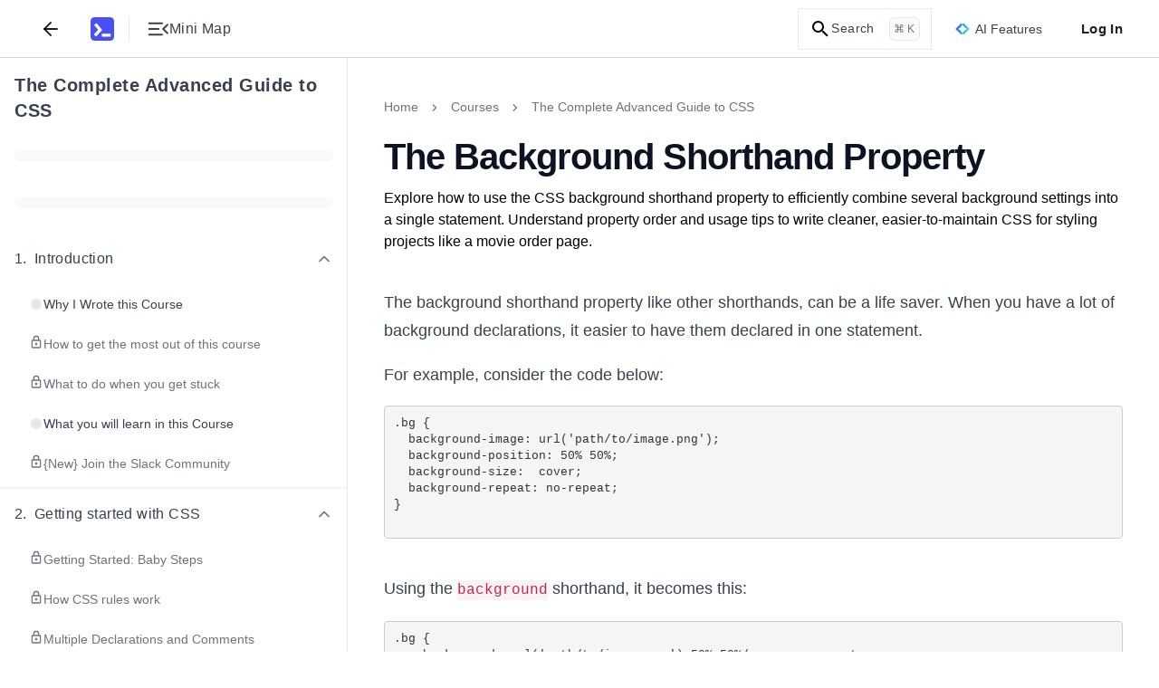

--- FILE ---
content_type: text/css
request_url: https://www.educative.io/static/_next/static/css/b3f5d23a90ab32c3.css
body_size: -33
content:
.edcomp-toolbar{font-size:12px;font-weight:700;background-color:#f9fafb;border-radius:4px;border:none}.CodeMirror pre{z-index:1}.disable-cursor .CodeMirror-cursor{display:none!important}.runnable-enter{opacity:.01!important}.runnable-enter.runnable-enter-active{opacity:1!important;transition:opacity .5s ease-in}.runnable-exit{opacity:1!important}.runnable-exit.runnable-exit-active{opacity:.01!important;transition:opacity .5s ease-in}.code-container{position:relative}.code-container .code-buttons{padding:2px;position:absolute;z-index:10;top:10px;right:40px}.code-container .code-buttons .fa{font-size:30px}.code-container .code-buttons>*{cursor:pointer;display:inline-block;margin-left:7px!important}.code-container .code-buttons>:first-child{margin-left:0!important}.code-container .code-buttons *,.code-container .code-buttons .option:hover{color:#e5e7eb!important}.marketing-widget-body-text a{cursor:pointer;color:#5553ff;-webkit-text-decoration-line:none;text-decoration-line:none}.marketing-widget-body-text a:hover{color:#3d3bb7}.marketing-widget-body-text a:is(.dark *){color:#7775ff}.marketing-widget-body-text a:hover:is(.dark *){color:#cccbff}.marketing-widget-body-text p{margin:0}.marketing-widget-body-text li{text-align:left}.marketing-widget-heading-text a{cursor:pointer;-webkit-text-decoration-line:none;text-decoration-line:none}.marketing-widget-heading-text a:hover{-webkit-text-decoration-line:underline;text-decoration-line:underline}.marketing-widget-heading-text p{margin:0}

--- FILE ---
content_type: text/javascript
request_url: https://www.educative.io/static/_next/static/chunks/16491-463e3b1748dc55b5.js
body_size: 16059
content:
(self.webpackChunk_N_E=self.webpackChunk_N_E||[]).push([[16491],{468360:function(e,t,n){e.exports=n(343919)},343919:function(e,t,n){"use strict";Object.defineProperty(t,"__esModule",{value:!0}),Object.defineProperty(t,"useRouter",{enumerable:!0,get:function(){return i}});let r=n(886217),o=n(232413);function i(){return(0,r.useContext)(o.RouterContext)}("function"==typeof t.default||"object"==typeof t.default&&null!==t.default)&&void 0===t.default.__esModule&&(Object.defineProperty(t.default,"__esModule",{value:!0}),Object.assign(t.default,t),e.exports=t.default)},65582:function(e,t,n){"use strict";Object.defineProperty(t,"__esModule",{value:!0}),Object.defineProperty(t,"default",{enumerable:!0,get:function(){return O}});let r=n(441533),o=n(433877),i=n(606711),a=o._(n(886217)),u=r._(n(379481)),s=n(755132),c=n(732979),l=n(240712);n(455222);let f=n(25008);function d(e){return"/"===e[0]?e.slice(1):e}let p={deviceSizes:[350,600,750,950,1200,1800,2400,3e3],imageSizes:[16,32,48,64,96,128,256,384],path:"/_next/image",loader:"default",dangerouslyAllowSVG:!1,unoptimized:!1},h=new Set,y="[data-uri]";"undefined"==typeof window&&(globalThis.__NEXT_IMAGE_IMPORTED=!0);let g=new Map([["default",function(e){var t;let{config:n,src:r,width:o,quality:i}=e,a=i||(null==(t=n.qualities)?void 0:t.reduce((e,t)=>Math.abs(t-75)<Math.abs(e-75)?t:e))||75;return r.endsWith(".svg")&&!n.dangerouslyAllowSVG?r:(0,f.normalizePathTrailingSlash)(n.path)+"?url="+encodeURIComponent(r)+"&w="+o+"&q="+a}],["imgix",function(e){let{config:t,src:n,width:r,quality:o}=e,i=new URL(""+t.path+d(n)),a=i.searchParams;return a.set("auto",a.getAll("auto").join(",")||"format"),a.set("fit",a.get("fit")||"max"),a.set("w",a.get("w")||r.toString()),o&&a.set("q",o.toString()),i.href}],["cloudinary",function(e){let{config:t,src:n,width:r,quality:o}=e,i=["f_auto","c_limit","w_"+r,"q_"+(o||"auto")].join(",")+"/";return""+t.path+i+d(n)}],["akamai",function(e){let{config:t,src:n,width:r}=e;return""+t.path+d(n)+"?imwidth="+r}],["custom",function(e){let{src:t}=e;throw Error('Image with src "'+t+'" is missing "loader" prop.\nRead more: https://nextjs.org/docs/messages/next-image-missing-loader')}]]);function v(e){return void 0!==e.default}function b(e){let{config:t,src:n,unoptimized:r,layout:o,width:i,quality:a,sizes:u,loader:s}=e;if(r)return{src:n,srcSet:void 0,sizes:void 0};let{widths:c,kind:l}=function(e,t,n,r){let{deviceSizes:o,allSizes:i}=e;if(r&&("fill"===n||"responsive"===n)){let e=/(^|\s)(1?\d?\d)vw/g,t=[];for(let n;n=e.exec(r);n)t.push(parseInt(n[2]));if(t.length){let e=.01*Math.min(...t);return{widths:i.filter(t=>t>=o[0]*e),kind:"w"}}return{widths:i,kind:"w"}}return"number"!=typeof t||"fill"===n||"responsive"===n?{widths:o,kind:"w"}:{widths:[...new Set([t,2*t].map(e=>i.find(t=>t>=e)||i[i.length-1]))],kind:"x"}}(t,i,o,u),f=c.length-1;return{sizes:u||"w"!==l?u:"100vw",srcSet:c.map((e,r)=>s({config:t,src:n,quality:a,width:e})+" "+("w"===l?e:r+1)+l).join(", "),src:s({config:t,src:n,quality:a,width:c[f]})}}function m(e){return"number"==typeof e?e:"string"==typeof e?parseInt(e,10):void 0}function w(e){var t;let n=(null==(t=e.config)?void 0:t.loader)||"default",r=g.get(n);if(r)return r(e);throw Error('Unknown "loader" found in "next.config.js". Expected: '+s.VALID_LOADERS.join(", ")+". Received: "+n)}function _(e,t,n,r,o,i){e&&e.src!==y&&e["data-loaded-src"]!==t&&(e["data-loaded-src"]=t,("decode"in e?e.decode():Promise.resolve()).catch(()=>{}).then(()=>{if(e.parentNode&&(h.add(t),"blur"===r&&i(!0),null==o?void 0:o.current)){let{naturalWidth:t,naturalHeight:n}=e;o.current({naturalWidth:t,naturalHeight:n})}}))}let E=e=>{let{imgAttributes:t,heightInt:n,widthInt:r,qualityInt:o,layout:u,className:s,imgStyle:c,blurStyle:l,isLazy:f,placeholder:d,loading:p,srcString:h,config:y,unoptimized:g,loader:v,onLoadingCompleteRef:m,setBlurComplete:w,setIntersection:E,onLoad:O,onError:S,isVisible:j,noscriptSizes:x,...k}=e;return p=f?"lazy":p,(0,i.jsxs)(i.Fragment,{children:[(0,i.jsx)("img",{...k,...t,decoding:"async","data-nimg":u,className:s,style:{...c,...l},ref:(0,a.useCallback)(e=>{E(e),(null==e?void 0:e.complete)&&_(e,h,u,d,m,w)},[E,h,u,d,m,w]),onLoad:e=>{_(e.currentTarget,h,u,d,m,w),O&&O(e)},onError:e=>{"blur"===d&&w(!0),S&&S(e)}}),(f||"blur"===d)&&(0,i.jsx)("noscript",{children:(0,i.jsx)("img",{...k,loading:p,decoding:"async","data-nimg":u,style:c,className:s,...b({config:y,src:h,unoptimized:g,layout:u,width:r,quality:o,sizes:x,loader:v})})})]})};function O(e){var t;let n,{src:r,sizes:o,unoptimized:f=!1,priority:d=!1,loading:g,lazyRoot:_=null,lazyBoundary:O,className:S,quality:j,width:x,height:k,style:A,objectFit:C,objectPosition:M,onLoadingComplete:P,placeholder:T="empty",blurDataURL:R,...V}=e,I=(0,a.useContext)(l.ImageConfigContext),W=(0,a.useMemo)(()=>{var e;let t=p||I||s.imageConfigDefault,n=[...t.deviceSizes,...t.imageSizes].sort((e,t)=>e-t),r=t.deviceSizes.sort((e,t)=>e-t),o=null==(e=t.qualities)?void 0:e.sort((e,t)=>e-t);return{...t,allSizes:n,deviceSizes:r,qualities:o}},[I]),z=o?"responsive":"intrinsic";"layout"in V&&(V.layout&&(z=V.layout),delete V.layout);let D=w;if("loader"in V){if(V.loader){let e=V.loader;D=t=>{let{config:n,...r}=t;return e(r)}}delete V.loader}let B="";if("object"==typeof(t=r)&&(v(t)||void 0!==t.src)){let e=v(r)?r.default:r;if(!e.src)throw Error("An object should only be passed to the image component src parameter if it comes from a static image import. It must include src. Received "+JSON.stringify(e));if(R=R||e.blurDataURL,B=e.src,(!z||"fill"!==z)&&(k=k||e.height,x=x||e.width,!e.height||!e.width))throw Error("An object should only be passed to the image component src parameter if it comes from a static image import. It must include height and width. Received "+JSON.stringify(e))}let L=!d&&("lazy"===g||void 0===g);((r="string"==typeof r?r:B).startsWith("data:")||r.startsWith("blob:"))&&(f=!0,L=!1),"undefined"!=typeof window&&h.has(r)&&(L=!1),W.unoptimized&&(f=!0);let[$,N]=(0,a.useState)(!1),[Z,F,q]=(0,c.useIntersection)({rootRef:_,rootMargin:O||"200px",disabled:!L}),U=!L||F,H={boxSizing:"border-box",display:"block",overflow:"hidden",width:"initial",height:"initial",background:"none",opacity:1,border:0,margin:0,padding:0},G={boxSizing:"border-box",display:"block",width:"initial",height:"initial",background:"none",opacity:1,border:0,margin:0,padding:0},Y=!1,X=m(x),J=m(k),K=m(j),Q=Object.assign({},A,{position:"absolute",top:0,left:0,bottom:0,right:0,boxSizing:"border-box",padding:0,border:"none",margin:"auto",display:"block",width:0,height:0,minWidth:"100%",maxWidth:"100%",minHeight:"100%",maxHeight:"100%",objectFit:C,objectPosition:M}),ee="blur"!==T||$?{}:{backgroundSize:C||"cover",backgroundPosition:M||"0% 0%",filter:"blur(20px)",backgroundImage:'url("'+R+'")'};if("fill"===z)H.display="block",H.position="absolute",H.top=0,H.left=0,H.bottom=0,H.right=0;else if(void 0!==X&&void 0!==J){let e=J/X,t=isNaN(e)?"100%":""+100*e+"%";"responsive"===z?(H.display="block",H.position="relative",Y=!0,G.paddingTop=t):"intrinsic"===z?(H.display="inline-block",H.position="relative",H.maxWidth="100%",Y=!0,G.maxWidth="100%",n="data:image/svg+xml,%3csvg%20xmlns=%27http://www.w3.org/2000/svg%27%20version=%271.1%27%20width=%27"+X+"%27%20height=%27"+J+"%27/%3e"):"fixed"===z&&(H.display="inline-block",H.position="relative",H.width=X,H.height=J)}let et={src:y,srcSet:void 0,sizes:void 0};U&&(et=b({config:W,src:r,unoptimized:f,layout:z,width:X,quality:K,sizes:o,loader:D}));let en=r,er={imageSrcSet:et.srcSet,imageSizes:et.sizes,crossOrigin:V.crossOrigin,referrerPolicy:V.referrerPolicy},eo="undefined"==typeof window?a.default.useEffect:a.default.useLayoutEffect,ei=(0,a.useRef)(P),ea=(0,a.useRef)(r);(0,a.useEffect)(()=>{ei.current=P},[P]),eo(()=>{ea.current!==r&&(q(),ea.current=r)},[q,r]);let eu={isLazy:L,imgAttributes:et,heightInt:J,widthInt:X,qualityInt:K,layout:z,className:S,imgStyle:Q,blurStyle:ee,loading:g,config:W,unoptimized:f,placeholder:T,loader:D,srcString:en,onLoadingCompleteRef:ei,setBlurComplete:N,setIntersection:Z,isVisible:U,noscriptSizes:o,...V};return(0,i.jsxs)(i.Fragment,{children:[(0,i.jsxs)("span",{style:H,children:[Y?(0,i.jsx)("span",{style:G,children:n?(0,i.jsx)("img",{style:{display:"block",maxWidth:"100%",width:"initial",height:"initial",background:"none",opacity:1,border:0,margin:0,padding:0},alt:"","aria-hidden":!0,src:n}):null}):null,(0,i.jsx)(E,{...eu})]}),d?(0,i.jsx)(u.default,{children:(0,i.jsx)("link",{rel:"preload",as:"image",href:et.srcSet?void 0:et.src,...er},"__nimg-"+et.src+et.srcSet+et.sizes)}):null]})}("function"==typeof t.default||"object"==typeof t.default&&null!==t.default)&&void 0===t.default.__esModule&&(Object.defineProperty(t.default,"__esModule",{value:!0}),Object.assign(t.default,t),e.exports=t.default)},770588:function(e,t,n){e.exports=n(65582)},315615:function(e,t,n){"use strict";n.d(t,{YD:function(){return h},ZP:function(){return p},df:function(){return p}});var r=n(886217);function o(){return(o=Object.assign||function(e){for(var t=1;t<arguments.length;t++){var n=arguments[t];for(var r in n)Object.prototype.hasOwnProperty.call(n,r)&&(e[r]=n[r])}return e}).apply(this,arguments)}function i(e,t){return(i=Object.setPrototypeOf||function(e,t){return e.__proto__=t,e})(e,t)}var a=new Map,u=new WeakMap,s=0,c=void 0;function l(e,t,n,r){if(void 0===n&&(n={}),void 0===r&&(r=c),void 0===window.IntersectionObserver&&void 0!==r){var o=e.getBoundingClientRect();return t(r,{isIntersecting:r,target:e,intersectionRatio:"number"==typeof n.threshold?n.threshold:0,time:0,boundingClientRect:o,intersectionRect:o,rootBounds:o}),function(){}}var i=function(e){var t=Object.keys(e).sort().filter(function(t){return void 0!==e[t]}).map(function(t){var n;return t+"_"+("root"===t?(n=e.root)?(u.has(n)||(s+=1,u.set(n,s.toString())),u.get(n)):"0":e[t])}).toString(),n=a.get(t);if(!n){var r,o=new Map,i=new IntersectionObserver(function(t){t.forEach(function(t){var n,i=t.isIntersecting&&r.some(function(e){return t.intersectionRatio>=e});e.trackVisibility&&void 0===t.isVisible&&(t.isVisible=i),null==(n=o.get(t.target))||n.forEach(function(e){e(i,t)})})},e);r=i.thresholds||(Array.isArray(e.threshold)?e.threshold:[e.threshold||0]),n={id:t,observer:i,elements:o},a.set(t,n)}return n}(n),l=i.id,f=i.observer,d=i.elements,p=d.get(e)||[];return d.has(e)||d.set(e,p),p.push(t),f.observe(e),function(){p.splice(p.indexOf(t),1),0===p.length&&(d.delete(e),f.unobserve(e)),0===d.size&&(f.disconnect(),a.delete(l))}}var f=["children","as","tag","triggerOnce","threshold","root","rootMargin","onChange","skip","trackVisibility","delay","initialInView","fallbackInView"];function d(e){return"function"!=typeof e.children}var p=function(e){function t(t){var n;return(n=e.call(this,t)||this).node=null,n._unobserveCb=null,n.handleNode=function(e){!n.node||(n.unobserve(),e||n.props.triggerOnce||n.props.skip||n.setState({inView:!!n.props.initialInView,entry:void 0})),n.node=e||null,n.observeNode()},n.handleChange=function(e,t){e&&n.props.triggerOnce&&n.unobserve(),d(n.props)||n.setState({inView:e,entry:t}),n.props.onChange&&n.props.onChange(e,t)},n.state={inView:!!t.initialInView,entry:void 0},n}t.prototype=Object.create(e.prototype),t.prototype.constructor=t,i(t,e);var n=t.prototype;return n.componentDidUpdate=function(e){(e.rootMargin!==this.props.rootMargin||e.root!==this.props.root||e.threshold!==this.props.threshold||e.skip!==this.props.skip||e.trackVisibility!==this.props.trackVisibility||e.delay!==this.props.delay)&&(this.unobserve(),this.observeNode())},n.componentWillUnmount=function(){this.unobserve(),this.node=null},n.observeNode=function(){if(this.node&&!this.props.skip){var e=this.props,t=e.threshold,n=e.root,r=e.rootMargin,o=e.trackVisibility,i=e.delay,a=e.fallbackInView;this._unobserveCb=l(this.node,this.handleChange,{threshold:t,root:n,rootMargin:r,trackVisibility:o,delay:i},a)}},n.unobserve=function(){this._unobserveCb&&(this._unobserveCb(),this._unobserveCb=null)},n.render=function(){if(!d(this.props)){var e=this.state,t=e.inView,n=e.entry;return this.props.children({inView:t,entry:n,ref:this.handleNode})}var i=this.props,a=i.children,u=i.as,s=i.tag,c=function(e,t){if(null==e)return{};var n,r,o={},i=Object.keys(e);for(r=0;r<i.length;r++)n=i[r],t.indexOf(n)>=0||(o[n]=e[n]);return o}(i,f);return r.createElement(u||s||"div",o({ref:this.handleNode},c),a)},t}(r.Component);function h(e){var t=void 0===e?{}:e,n=t.threshold,o=t.delay,i=t.trackVisibility,a=t.rootMargin,u=t.root,s=t.triggerOnce,c=t.skip,f=t.initialInView,d=t.fallbackInView,p=r.useRef(),h=r.useState({inView:!!f}),y=h[0],g=h[1],v=r.useCallback(function(e){void 0!==p.current&&(p.current(),p.current=void 0),!c&&e&&(p.current=l(e,function(e,t){g({inView:e,entry:t}),t.isIntersecting&&s&&p.current&&(p.current(),p.current=void 0)},{root:u,rootMargin:a,threshold:n,trackVisibility:i,delay:o},d))},[Array.isArray(n)?n.toString():n,u,a,s,c,i,d,o]);(0,r.useEffect)(function(){p.current||!y.entry||s||c||g({inView:!!f})});var b=[v,y.inView,y.entry];return b.ref=b[0],b.inView=b[1],b.entry=b[2],b}p.displayName="InView",p.defaultProps={threshold:0,triggerOnce:!1,initialInView:!1}},450225:function(e,t,n){"use strict";n(119733);var r=n(886217),o=n(806781),i=n(747399),a=n(630020),u=n(119714),s=n(797633),c=(0,r.memo)(function(e){var t=e.children,n=e.closeText,c=e.isActive,l=e.onLoad,f=e.onUnload,d=e.onZoomChange,p=e.overlayBgColorEnd,h=e.overlayBgColorStart,y=e.parentRef,g=e.portalEl,v=void 0===g?document.body:g,b=e.scrollableEl,m=void 0===b?window:b,w=e.transitionDuration,_=void 0===w?300:w,E=e.zoomMargin,O=e.zoomZindex,S=(0,r.useRef)(null),j=(0,r.useState)(0)[1],x=(0,r.useState)(c),k=x[0],A=x[1],C=(0,r.useState)(!1),M=C[0],P=C[1],T=(0,r.useState)(!1),R=T[0],V=T[1],I=(0,s.Z)(k),W=(0,s.Z)(c),z=(0,s.Z)(M),D=(0,a.Z)(),B=D.width,L=D.height,$=(0,r.useCallback)(function(e){e.preventDefault(),d&&d(!1)},[d]),N=(0,r.useCallback)(function(e){k&&("Escape"===e.key||27===e.keyCode)&&(e.stopPropagation(),d&&d(!1))},[k,d]),Z=(0,r.useCallback)(function(){j(function(e){return e+1}),!R&&d&&d(!1)},[R,d]);(0,i.Z)("keydown",N,document),(0,i.Z)("scroll",Z,m),(0,r.useEffect)(function(){!I&&k&&(P(!0),S.current&&S.current.focus({preventScroll:!0}))},[k,I]),(0,r.useEffect)(function(){W&&!c&&V(!0),!W&&c&&A(!0)},[c,W]),(0,r.useEffect)(function(){var e;return R&&(e=setTimeout(function(){P(!1),A(!1),V(!1)},_)),function(){clearTimeout(e)}},[R,_]),(0,r.useEffect)(function(){!z&&M&&l(),z&&!M&&f()},[M,l,f,z]);var F=y.current||u.sC,q=F.getBoundingClientRect(),U=q.height,H=q.left,G=q.top,Y=q.width,X=(0,u.hf)({isLoaded:M,isUnloading:R,overlayBgColorEnd:void 0===p?"rgba(255, 255, 255, 0.95)":p,overlayBgColorStart:void 0===h?"rgba(255, 255, 255, 0)":h,transitionDuration:_,zoomZindex:void 0===O?2147483647:O}),J=(0,u.Dk)({height:U,isLoaded:M,innerHeight:L,innerWidth:B,isUnloading:R,left:H,originalTransform:F.style.transform,top:G,transitionDuration:_,width:Y,zoomMargin:void 0===E?0:E});return k?(0,o.createPortal)(r.createElement("div",{"aria-modal":!0,"data-rmiz-overlay":!0,role:"dialog",style:X},r.createElement("div",{"data-rmiz-modal-content":!0,style:J},t),r.createElement("button",{"aria-label":void 0===n?"Unzoom Image":n,"data-rmiz-btn-close":!0,onClick:$,ref:S,type:"button"})),v):null}),l=(0,r.memo)(function(e){var t=e.children,n=e.closeText,o=e.isZoomed,i=e.overlayBgColorEnd,a=e.overlayBgColorStart,u=e.portalEl,s=e.onZoomChange,l=e.openText,f=e.scrollableEl,d=e.transitionDuration,p=e.wrapElement,h=e.wrapStyle,y=e.zoomMargin,g=e.zoomZindex,v=(0,r.useState)(!1),b=v[0],m=v[1],w=(0,r.useRef)(null),_=(0,r.useRef)(null),E=(0,r.useCallback)(function(e){!o&&s&&(e.preventDefault(),s(!0))},[o,s]),O=(0,r.useCallback)(function(){m(!0)},[]),S=(0,r.useCallback)(function(){m(!1),_.current&&_.current.focus({preventScroll:!0})},[]);return r.createElement(r.StrictMode,null,r.createElement(void 0===p?"div":p,{"data-rmiz-wrap":b?"hidden":"visible",ref:w,style:h},t,r.createElement("button",{"aria-label":void 0===l?"Zoom image":l,"data-rmiz-btn-open":!0,onClick:E,ref:_,type:"button"}),"undefined"!=typeof window&&r.createElement(c,{closeText:void 0===n?"Unzoom image":n,isActive:o,onLoad:O,onUnload:S,onZoomChange:s,overlayBgColorEnd:void 0===i?"rgba(255, 255, 255, 0.95)":i,overlayBgColorStart:void 0===a?"rgba(255, 255, 255, 0)":a,parentRef:w,portalEl:u,scrollableEl:f,transitionDuration:void 0===d?300:d,zoomMargin:void 0===y?0:y,zoomZindex:void 0===g?2147483647:g},t)))});t.Z=l},119714:function(e,t,n){"use strict";n.d(t,{Dk:function(){return a},hf:function(){return u},sC:function(){return s}});var r=n(26969),o=function(e){return e+"ms"},i=function(e){var t=e.height,n=e.innerHeight,r=e.innerWidth,o=e.width,i=e.zoomMargin;return Math.min(r/(o+i),n/(t+i))},a=function(e){var t=e.height,n=e.innerHeight,a=e.innerWidth,u=e.isLoaded,s=e.isUnloading,c=e.left,l=e.originalTransform,f=e.top,d=e.transitionDuration,p=e.width,h=e.zoomMargin,y=o(d);if(!u||s){var g=(0,r.__spreadArrays)(["scale(1)","translate(0, 0)"],l?[l]:[]).join(" ");return{height:t,left:c,top:f,transform:g,WebkitTransform:g,transitionDuration:y,width:p}}var v=i({height:t,innerWidth:a,innerHeight:n,width:p,zoomMargin:h}),b=a/2,m=n/2,w=c+p/2,_=f+t/2,E=(0,r.__spreadArrays)(["scale("+v+")","translate("+(b-w)/v+"px, "+(m-_)/v+"px)"],l?[l]:[]).join(" ");return{height:t,left:c,top:f,transform:E,WebkitTransform:E,transitionDuration:y,width:p}},u=function(e){var t=e.isLoaded,n=e.isUnloading,r=e.overlayBgColorEnd,i=e.overlayBgColorStart,a=e.transitionDuration,u=e.zoomZindex,s={backgroundColor:i,transitionDuration:o(a),zIndex:u};return t&&!n&&(s.backgroundColor=r),s},s={getBoundingClientRect:function(){return{height:0,left:0,top:0,width:0}},style:{transform:null}}},927695:function(e,t){"use strict";Object.defineProperty(t,"__esModule",{value:!0}),t.isNavigator=t.isBrowser=t.off=t.on=t.noop=void 0,t.noop=function(){},t.on=function(e){for(var t=[],n=1;n<arguments.length;n++)t[n-1]=arguments[n];e&&e.addEventListener&&e.addEventListener.apply(e,t)},t.off=function(e){for(var t=[],n=1;n<arguments.length;n++)t[n-1]=arguments[n];e&&e.removeEventListener&&e.removeEventListener.apply(e,t)},t.isBrowser="undefined"!=typeof window,t.isNavigator="undefined"!=typeof navigator},609180:function(e,t,n){"use strict";Object.defineProperty(t,"__esModule",{value:!0});var r=n(886217);t.default=function(e){r.useEffect(e,[])}},747399:function(e,t,n){"use strict";var r=n(886217),o=n(927695),i=o.isBrowser?window:null,a=function(e){return!!e.addEventListener},u=function(e){return!!e.on};t.Z=function(e,t,n,s){void 0===n&&(n=i),r.useEffect(function(){if(t&&n)return a(n)?o.on(n,e,t,s):u(n)&&n.on(e,t,s),function(){a(n)?o.off(n,e,t,s):u(n)&&n.off(e,t,s)}},[e,t,n,JSON.stringify(s)])}},797633:function(e,t,n){"use strict";var r=n(886217);t.Z=function(e){var t=r.useRef();return r.useEffect(function(){t.current=e}),t.current}},389546:function(e,t,n){"use strict";Object.defineProperty(t,"__esModule",{value:!0});var r=n(26969),o=n(886217),i=r.__importDefault(n(78751));t.default=function(e){var t=o.useRef(0),n=o.useState(e),r=n[0],a=n[1],u=o.useCallback(function(e){cancelAnimationFrame(t.current),t.current=requestAnimationFrame(function(){a(e)})},[]);return i.default(function(){cancelAnimationFrame(t.current)}),[r,u]}},78751:function(e,t,n){"use strict";Object.defineProperty(t,"__esModule",{value:!0});var r=n(26969),o=n(886217),i=r.__importDefault(n(609180));t.default=function(e){var t=o.useRef(e);t.current=e,i.default(function(){return function(){return t.current()}})}},630020:function(e,t,n){"use strict";var r=n(26969),o=n(886217),i=r.__importDefault(n(389546)),a=n(927695);t.Z=function(e,t){void 0===e&&(e=1/0),void 0===t&&(t=1/0);var n=i.default({width:a.isBrowser?window.innerWidth:e,height:a.isBrowser?window.innerHeight:t}),r=n[0],u=n[1];return o.useEffect(function(){if(a.isBrowser){var e=function(){u({width:window.innerWidth,height:window.innerHeight})};return a.on(window,"resize",e),function(){a.off(window,"resize",e)}}},[]),r}},431911:function(e){function t(e,t,n){function r(){var c=Date.now()-u;c<t&&c>=0?o=setTimeout(r,t-c):(o=null,n||(s=e.apply(a,i),a=i=null))}null==t&&(t=100);var o,i,a,u,s,c=function(){a=this,i=arguments,u=Date.now();var c=n&&!o;return o||(o=setTimeout(r,t)),c&&(s=e.apply(a,i),a=i=null),s};return c.clear=function(){o&&(clearTimeout(o),o=null)},c.flush=function(){o&&(s=e.apply(a,i),a=i=null,clearTimeout(o),o=null)},c}t.debounce=t,e.exports=t},401793:function(e,t,n){"use strict";n.d(t,{qY:function(){return p}});var r=n(330191),o=function(e,t,n){if(n||2==arguments.length)for(var r,o=0,i=t.length;o<i;o++)!r&&o in t||(r||(r=Array.prototype.slice.call(t,0,o)),r[o]=t[o]);return e.concat(r||Array.prototype.slice.call(t))},i=function(e,t,n){this.name=e,this.version=t,this.os=n,this.type="browser"},a=function(e){this.version=e,this.type="node",this.name="node",this.os=r.platform},u=function(e,t,n,r){this.name=e,this.version=t,this.os=n,this.bot=r,this.type="bot-device"},s=function(){this.type="bot",this.bot=!0,this.name="bot",this.version=null,this.os=null},c=function(){this.type="react-native",this.name="react-native",this.version=null,this.os=null},l=/(nuhk|curl|Googlebot|Yammybot|Openbot|Slurp|MSNBot|Ask\ Jeeves\/Teoma|ia_archiver)/,f=[["aol",/AOLShield\/([0-9\._]+)/],["edge",/Edge\/([0-9\._]+)/],["edge-ios",/EdgiOS\/([0-9\._]+)/],["yandexbrowser",/YaBrowser\/([0-9\._]+)/],["kakaotalk",/KAKAOTALK\s([0-9\.]+)/],["samsung",/SamsungBrowser\/([0-9\.]+)/],["silk",/\bSilk\/([0-9._-]+)\b/],["miui",/MiuiBrowser\/([0-9\.]+)$/],["beaker",/BeakerBrowser\/([0-9\.]+)/],["edge-chromium",/EdgA?\/([0-9\.]+)/],["chromium-webview",/(?!Chrom.*OPR)wv\).*Chrom(?:e|ium)\/([0-9\.]+)(:?\s|$)/],["chrome",/(?!Chrom.*OPR)Chrom(?:e|ium)\/([0-9\.]+)(:?\s|$)/],["phantomjs",/PhantomJS\/([0-9\.]+)(:?\s|$)/],["crios",/CriOS\/([0-9\.]+)(:?\s|$)/],["firefox",/Firefox\/([0-9\.]+)(?:\s|$)/],["fxios",/FxiOS\/([0-9\.]+)/],["opera-mini",/Opera Mini.*Version\/([0-9\.]+)/],["opera",/Opera\/([0-9\.]+)(?:\s|$)/],["opera",/OPR\/([0-9\.]+)(:?\s|$)/],["pie",/^Microsoft Pocket Internet Explorer\/(\d+\.\d+)$/],["pie",/^Mozilla\/\d\.\d+\s\(compatible;\s(?:MSP?IE|MSInternet Explorer) (\d+\.\d+);.*Windows CE.*\)$/],["netfront",/^Mozilla\/\d\.\d+.*NetFront\/(\d.\d)/],["ie",/Trident\/7\.0.*rv\:([0-9\.]+).*\).*Gecko$/],["ie",/MSIE\s([0-9\.]+);.*Trident\/[4-7].0/],["ie",/MSIE\s(7\.0)/],["bb10",/BB10;\sTouch.*Version\/([0-9\.]+)/],["android",/Android\s([0-9\.]+)/],["ios",/Version\/([0-9\._]+).*Mobile.*Safari.*/],["safari",/Version\/([0-9\._]+).*Safari/],["facebook",/FB[AS]V\/([0-9\.]+)/],["instagram",/Instagram\s([0-9\.]+)/],["ios-webview",/AppleWebKit\/([0-9\.]+).*Mobile/],["ios-webview",/AppleWebKit\/([0-9\.]+).*Gecko\)$/],["curl",/^curl\/([0-9\.]+)$/],["searchbot",/alexa|bot|crawl(er|ing)|facebookexternalhit|feedburner|google web preview|nagios|postrank|pingdom|slurp|spider|yahoo!|yandex/]],d=[["iOS",/iP(hone|od|ad)/],["Android OS",/Android/],["BlackBerry OS",/BlackBerry|BB10/],["Windows Mobile",/IEMobile/],["Amazon OS",/Kindle/],["Windows 3.11",/Win16/],["Windows 95",/(Windows 95)|(Win95)|(Windows_95)/],["Windows 98",/(Windows 98)|(Win98)/],["Windows 2000",/(Windows NT 5.0)|(Windows 2000)/],["Windows XP",/(Windows NT 5.1)|(Windows XP)/],["Windows Server 2003",/(Windows NT 5.2)/],["Windows Vista",/(Windows NT 6.0)/],["Windows 7",/(Windows NT 6.1)/],["Windows 8",/(Windows NT 6.2)/],["Windows 8.1",/(Windows NT 6.3)/],["Windows 10",/(Windows NT 10.0)/],["Windows ME",/Windows ME/],["Windows CE",/Windows CE|WinCE|Microsoft Pocket Internet Explorer/],["Open BSD",/OpenBSD/],["Sun OS",/SunOS/],["Chrome OS",/CrOS/],["Linux",/(Linux)|(X11)/],["Mac OS",/(Mac_PowerPC)|(Macintosh)/],["QNX",/QNX/],["BeOS",/BeOS/],["OS/2",/OS\/2/]];function p(e){return e?h(e):"undefined"==typeof document&&"undefined"!=typeof navigator&&"ReactNative"===navigator.product?new c:"undefined"!=typeof navigator?h(navigator.userAgent):void 0!==r&&r.version?new a(r.version.slice(1)):null}function h(e){var t=""!==e&&f.reduce(function(t,n){var r=n[0],o=n[1];if(t)return t;var i=o.exec(e);return!!i&&[r,i]},!1);if(!t)return null;var n=t[0],r=t[1];if("searchbot"===n)return new s;var a=r[1]&&r[1].split(".").join("_").split("_").slice(0,3);a?a.length<3&&(a=o(o([],a,!0),function(e){for(var t=[],n=0;n<e;n++)t.push("0");return t}(3-a.length),!0)):a=[];var c=a.join("."),p=function(e){for(var t=0,n=d.length;t<n;t++){var r=d[t],o=r[0];if(r[1].exec(e))return o}return null}(e),h=l.exec(e);return h&&h[1]?new u(n,c,p,h[1]):new i(n,c,p)}},119733:function(){!function(){if("undefined"!=typeof window&&"undefined"!=typeof document&&"undefined"!=typeof HTMLElement){var e=!1;try{var t=document.createElement("div");t.addEventListener("focus",function(e){e.preventDefault(),e.stopPropagation()},!0),t.focus(Object.defineProperty({},"preventScroll",{get:function(){e=!0}}))}catch(e){}void 0!==HTMLElement.prototype.nativeFocus||e||(HTMLElement.prototype.nativeFocus=HTMLElement.prototype.focus,HTMLElement.prototype.focus=function(e){var t=window.scrollY||window.pageYOffset;this.nativeFocus(),e&&e.preventScroll&&setTimeout(function(){window.scroll(window.scrollX||window.pageXOffset,t)},0)})}}()},950372:function(e,t,n){"use strict";var r=n(330191);function o(e){return"object"!=typeof e||"toString"in e?e:Object.prototype.toString.call(e).slice(8,-1)}Object.defineProperty(t,"__esModule",{value:!0});var i="object"==typeof r;function a(e,t){if(!e){if(i)throw Error("Invariant failed");throw Error(t())}}t.invariant=a;var u=Object.prototype.hasOwnProperty,s=Array.prototype.splice,c=Object.prototype.toString;function l(e){return c.call(e).slice(8,-1)}var f=Object.assign||function(e,t){return d(t).forEach(function(n){u.call(t,n)&&(e[n]=t[n])}),e},d="function"==typeof Object.getOwnPropertySymbols?function(e){return Object.keys(e).concat(Object.getOwnPropertySymbols(e))}:function(e){return Object.keys(e)};function p(e){return Array.isArray(e)?f(e.constructor(e.length),e):"Map"===l(e)?new Map(e):"Set"===l(e)?new Set(e):e&&"object"==typeof e?f(Object.create(Object.getPrototypeOf(e)),e):e}var h=function(){function e(){this.commands=f({},y),this.update=this.update.bind(this),this.update.extend=this.extend=this.extend.bind(this),this.update.isEquals=function(e,t){return e===t},this.update.newContext=function(){return new e().update}}return Object.defineProperty(e.prototype,"isEquals",{get:function(){return this.update.isEquals},set:function(e){this.update.isEquals=e},enumerable:!0,configurable:!0}),e.prototype.extend=function(e,t){this.commands[e]=t},e.prototype.update=function(e,t){var n=this,r="function"==typeof t?{$apply:t}:t;Array.isArray(e)&&Array.isArray(r)||a(!Array.isArray(r),function(){return"update(): You provided an invalid spec to update(). The spec may not contain an array except as the value of $set, $push, $unshift, $splice or any custom command allowing an array value."}),a("object"==typeof r&&null!==r,function(){return"update(): You provided an invalid spec to update(). The spec and every included key path must be plain objects containing one of the following commands: "+Object.keys(n.commands).join(", ")+"."});var o=e;return d(r).forEach(function(t){if(u.call(n.commands,t)){var i=e===o;o=n.commands[t](r[t],o,r,e),i&&n.isEquals(o,e)&&(o=e)}else{var a="Map"===l(e)?n.update(e.get(t),r[t]):n.update(e[t],r[t]),s="Map"===l(o)?o.get(t):o[t];n.isEquals(a,s)&&(void 0!==a||u.call(e,t))||(o===e&&(o=p(e)),"Map"===l(o)?o.set(t,a):o[t]=a)}}),o},e}();t.Context=h;var y={$push:function(e,t,n){return v(t,n,"$push"),e.length?t.concat(e):t},$unshift:function(e,t,n){return v(t,n,"$unshift"),e.length?e.concat(t):t},$splice:function(e,t,n,r){var i;return a(Array.isArray(i=t),function(){return"Expected $splice target to be an array; got "+o(i)}),m(n.$splice),e.forEach(function(e){m(e),t===r&&e.length&&(t=p(r)),s.apply(t,e)}),t},$set:function(e,t,n){return a(1===Object.keys(n).length,function(){return"Cannot have more than one key in an object with $set"}),e},$toggle:function(e,t){b(e,"$toggle");var n=e.length?p(t):t;return e.forEach(function(e){n[e]=!t[e]}),n},$unset:function(e,t,n,r){return b(e,"$unset"),e.forEach(function(e){Object.hasOwnProperty.call(t,e)&&(t===r&&(t=p(r)),delete t[e])}),t},$add:function(e,t,n,r){return w(t,"$add"),b(e,"$add"),"Map"===l(t)?e.forEach(function(e){var n=e[0],o=e[1];t===r&&t.get(n)!==o&&(t=p(r)),t.set(n,o)}):e.forEach(function(e){t!==r||t.has(e)||(t=p(r)),t.add(e)}),t},$remove:function(e,t,n,r){return w(t,"$remove"),b(e,"$remove"),e.forEach(function(e){t===r&&t.has(e)&&(t=p(r)),t.delete(e)}),t},$merge:function(e,t,n,r){var i;return i=t,a(e&&"object"==typeof e,function(){return"update(): $merge expects a spec of type 'object'; got "+o(e)}),a(i&&"object"==typeof i,function(){return"update(): $merge expects a target of type 'object'; got "+o(i)}),d(e).forEach(function(n){e[n]!==t[n]&&(t===r&&(t=p(r)),t[n]=e[n])}),t},$apply:function(e,t){return a("function"==typeof e,function(){return"update(): expected spec of $apply to be a function; got "+o(e)+"."}),e(t)}},g=new h;function v(e,t,n){a(Array.isArray(e),function(){return"update(): expected target of "+o(n)+" to be an array; got "+o(e)+"."}),b(t[n],n)}function b(e,t){a(Array.isArray(e),function(){return"update(): expected spec of "+o(t)+" to be an array; got "+o(e)+". Did you forget to wrap your parameter in an array?"})}function m(e){a(Array.isArray(e),function(){return"update(): expected spec of $splice to be an array of arrays; got "+o(e)+". Did you forget to wrap your parameters in an array?"})}function w(e,t){var n=l(e);a("Map"===n||"Set"===n,function(){return"update(): "+o(t)+" expects a target of type Set or Map; got "+o(n)})}t.isEquals=g.update.isEquals,t.extend=g.extend,t.default=g.update,t.default.default=e.exports=f(t.default,t)},655847:function(){},835273:function(e,t,n){"use strict";n.d(t,{Z:function(){return f}});var r=n(886217),o=n(215592),i=n(706662);let a=r.use||(e=>{if("pending"===e.status)throw e;if("fulfilled"===e.status)return e.value;if("rejected"===e.status)throw e.reason;throw e.status="pending",e.then(t=>{e.status="fulfilled",e.value=t},t=>{e.status="rejected",e.reason=t}),e}),u={dedupe:!0};i.$l.defineProperty(i.J$,"defaultValue",{value:i.u_});let s=(0,i.s6)((e,t,n)=>{let{cache:s,compare:c,suspense:l,fallbackData:f,revalidateOnMount:d,revalidateIfStale:p,refreshInterval:h,refreshWhenHidden:y,refreshWhenOffline:g,keepPreviousData:v}=n,[b,m,w,_]=i.DY.get(s),[E,O]=(0,i.qC)(e),S=(0,r.useRef)(!1),j=(0,r.useRef)(!1),x=(0,r.useRef)(E),k=(0,r.useRef)(t),A=(0,r.useRef)(n),C=()=>A.current,M=()=>C().isVisible()&&C().isOnline(),[P,T,R,V]=(0,i.JN)(s,E),I=(0,r.useRef)({}).current,W=(0,i.o8)(f)?n.fallback[E]:f,z=(e,t)=>{for(let n in I)if("data"===n){if(!c(e[n],t[n])&&(!(0,i.o8)(e[n])||!c(U,t[n])))return!1}else if(t[n]!==e[n])return!1;return!0},D=(0,r.useMemo)(()=>{let e=!!E&&!!t&&((0,i.o8)(d)?!C().isPaused()&&!l&&(!!(0,i.o8)(p)||p):d),n=t=>{let n=(0,i.PM)(t);return(delete n._k,e)?{isValidating:!0,isLoading:!0,...n}:n},r=P(),o=V(),a=n(r),u=r===o?a:n(o),s=a;return[()=>{let e=n(P());return z(e,s)?(s.data=e.data,s.isLoading=e.isLoading,s.isValidating=e.isValidating,s.error=e.error,s):(s=e,e)},()=>u]},[s,E]),B=(0,o.useSyncExternalStore)((0,r.useCallback)(e=>R(E,(t,n)=>{z(n,t)||e()}),[s,E]),D[0],D[1]),L=!S.current,$=b[E]&&b[E].length>0,N=B.data,Z=(0,i.o8)(N)?W:N,F=B.error,q=(0,r.useRef)(Z),U=v?(0,i.o8)(N)?q.current:N:Z,H=(!$||!!(0,i.o8)(F))&&(L&&!(0,i.o8)(d)?d:!C().isPaused()&&(l?!(0,i.o8)(Z)&&p:(0,i.o8)(Z)||p)),G=!!(E&&t&&L&&H),Y=(0,i.o8)(B.isValidating)?G:B.isValidating,X=(0,i.o8)(B.isLoading)?G:B.isLoading,J=(0,r.useCallback)(async e=>{let t,r;let o=k.current;if(!E||!o||j.current||C().isPaused())return!1;let a=!0,u=e||{},s=!w[E]||!u.dedupe,l=()=>i.w6?!j.current&&E===x.current&&S.current:E===x.current,f={isValidating:!1,isLoading:!1},d=()=>{T(f)},p=()=>{let e=w[E];e&&e[1]===r&&delete w[E]},h={isValidating:!0};(0,i.o8)(P().data)&&(h.isLoading=!0);try{if(s&&(T(h),n.loadingTimeout&&(0,i.o8)(P().data)&&setTimeout(()=>{a&&l()&&C().onLoadingSlow(E,n)},n.loadingTimeout),w[E]=[o(O),(0,i.u3)()]),[t,r]=w[E],t=await t,s&&setTimeout(p,n.dedupingInterval),!w[E]||w[E][1]!==r)return s&&l()&&C().onDiscarded(E),!1;f.error=i.i_;let e=m[E];if(!(0,i.o8)(e)&&(r<=e[0]||r<=e[1]||0===e[1]))return d(),s&&l()&&C().onDiscarded(E),!1;let u=P().data;f.data=c(u,t)?u:t,s&&l()&&C().onSuccess(t,E,n)}catch(n){p();let e=C(),{shouldRetryOnError:t}=e;!e.isPaused()&&(f.error=n,s&&l()&&(e.onError(n,E,e),(!0===t||(0,i.mf)(t)&&t(n))&&(!C().revalidateOnFocus||!C().revalidateOnReconnect||M())&&e.onErrorRetry(n,E,e,e=>{let t=b[E];t&&t[0]&&t[0](i.sj.ERROR_REVALIDATE_EVENT,e)},{retryCount:(u.retryCount||0)+1,dedupe:!0})))}return a=!1,d(),!0},[E,s]),K=(0,r.useCallback)((...e)=>(0,i.BN)(s,x.current,...e),[]);if((0,i.LI)(()=>{k.current=t,A.current=n,(0,i.o8)(N)||(q.current=N)}),(0,i.LI)(()=>{if(!E)return;let e=J.bind(i.i_,u),t=0,n=(0,i.ko)(E,b,(n,r={})=>{if(n==i.sj.FOCUS_EVENT){let n=Date.now();C().revalidateOnFocus&&n>t&&M()&&(t=n+C().focusThrottleInterval,e())}else if(n==i.sj.RECONNECT_EVENT)C().revalidateOnReconnect&&M()&&e();else if(n==i.sj.MUTATE_EVENT)return J();else if(n==i.sj.ERROR_REVALIDATE_EVENT)return J(r)});return j.current=!1,x.current=E,S.current=!0,T({_k:O}),H&&((0,i.o8)(Z)||i.W6?e():(0,i.kw)(e)),()=>{j.current=!0,n()}},[E]),(0,i.LI)(()=>{let e;function t(){let t=(0,i.mf)(h)?h(P().data):h;t&&-1!==e&&(e=setTimeout(n,t))}function n(){!P().error&&(y||C().isVisible())&&(g||C().isOnline())?J(u).then(t):t()}return t(),()=>{e&&(clearTimeout(e),e=-1)}},[h,y,g,E]),(0,r.useDebugValue)(U),l&&(0,i.o8)(Z)&&E){if(!i.w6&&i.W6)throw Error("Fallback data is required when using suspense in SSR.");k.current=t,A.current=n,j.current=!1;let e=_[E];if((0,i.o8)(e)||a(K(e)),(0,i.o8)(F)){let e=J(u);(0,i.o8)(U)||(e.status="fulfilled",e.value=!0),a(e)}else throw F}return{mutate:K,get data(){return I.data=!0,U},get error(){return I.error=!0,F},get isValidating(){return I.isValidating=!0,Y},get isLoading(){return I.isLoading=!0,X}}}),c=i.w6?e=>{e()}:r.startTransition,l=e=>{let[,t]=(0,r.useState)({}),n=(0,r.useRef)(!1),o=(0,r.useRef)(e),a=(0,r.useRef)({data:!1,error:!1,isValidating:!1}),u=(0,r.useCallback)(e=>{let r=!1,i=o.current;for(let t in e)i[t]!==e[t]&&(i[t]=e[t],a.current[t]&&(r=!0));r&&!n.current&&t({})},[]);return(0,i.LI)(()=>(n.current=!1,()=>{n.current=!0})),[o,a.current,u]},f=(0,i.xD)(s,()=>(e,t,n={})=>{let{mutate:o}=(0,i.kY)(),a=(0,r.useRef)(e),u=(0,r.useRef)(t),s=(0,r.useRef)(n),f=(0,r.useRef)(0),[d,p,h]=l({data:i.i_,error:i.i_,isMutating:!1}),y=d.current,g=(0,r.useCallback)(async(e,t)=>{let[n,r]=(0,i.qC)(a.current);if(!u.current)throw Error("Can’t trigger the mutation: missing fetcher.");if(!n)throw Error("Can’t trigger the mutation: missing key.");let l=(0,i.PM)((0,i.PM)({populateCache:!1,throwOnError:!0},s.current),t),d=(0,i.u3)();f.current=d,h({isMutating:!0});try{let t=await o(n,u.current(r,{arg:e}),(0,i.PM)(l,{throwOnError:!0}));return f.current<=d&&(c(()=>h({data:t,isMutating:!1,error:void 0})),null==l.onSuccess||l.onSuccess.call(l,t,n,l)),t}catch(e){if(f.current<=d&&(c(()=>h({error:e,isMutating:!1})),null==l.onError||l.onError.call(l,e,n,l),l.throwOnError))throw e}},[]),v=(0,r.useCallback)(()=>{f.current=(0,i.u3)(),h({data:i.i_,error:i.i_,isMutating:!1})},[]);return(0,i.LI)(()=>{a.current=e,u.current=t,s.current=n}),{trigger:g,reset:v,get data(){return p.data=!0,y.data},get error(){return p.error=!0,y.error},get isMutating(){return p.isMutating=!0,y.isMutating}}})},26969:function(e,t,n){"use strict";n.r(t),n.d(t,{__addDisposableResource:function(){return V},__assign:function(){return i},__asyncDelegator:function(){return j},__asyncGenerator:function(){return S},__asyncValues:function(){return x},__await:function(){return O},__awaiter:function(){return h},__classPrivateFieldGet:function(){return P},__classPrivateFieldIn:function(){return R},__classPrivateFieldSet:function(){return T},__createBinding:function(){return g},__decorate:function(){return u},__disposeResources:function(){return W},__esDecorate:function(){return c},__exportStar:function(){return v},__extends:function(){return o},__generator:function(){return y},__importDefault:function(){return M},__importStar:function(){return C},__makeTemplateObject:function(){return k},__metadata:function(){return p},__param:function(){return s},__propKey:function(){return f},__read:function(){return m},__rest:function(){return a},__runInitializers:function(){return l},__setFunctionName:function(){return d},__spread:function(){return w},__spreadArray:function(){return E},__spreadArrays:function(){return _},__values:function(){return b}});var r=function(e,t){return(r=Object.setPrototypeOf||({__proto__:[]})instanceof Array&&function(e,t){e.__proto__=t}||function(e,t){for(var n in t)Object.prototype.hasOwnProperty.call(t,n)&&(e[n]=t[n])})(e,t)};function o(e,t){if("function"!=typeof t&&null!==t)throw TypeError("Class extends value "+String(t)+" is not a constructor or null");function n(){this.constructor=e}r(e,t),e.prototype=null===t?Object.create(t):(n.prototype=t.prototype,new n)}var i=function(){return(i=Object.assign||function(e){for(var t,n=1,r=arguments.length;n<r;n++)for(var o in t=arguments[n])Object.prototype.hasOwnProperty.call(t,o)&&(e[o]=t[o]);return e}).apply(this,arguments)};function a(e,t){var n={};for(var r in e)Object.prototype.hasOwnProperty.call(e,r)&&0>t.indexOf(r)&&(n[r]=e[r]);if(null!=e&&"function"==typeof Object.getOwnPropertySymbols)for(var o=0,r=Object.getOwnPropertySymbols(e);o<r.length;o++)0>t.indexOf(r[o])&&Object.prototype.propertyIsEnumerable.call(e,r[o])&&(n[r[o]]=e[r[o]]);return n}function u(e,t,n,r){var o,i=arguments.length,a=i<3?t:null===r?r=Object.getOwnPropertyDescriptor(t,n):r;if("object"==typeof Reflect&&"function"==typeof Reflect.decorate)a=Reflect.decorate(e,t,n,r);else for(var u=e.length-1;u>=0;u--)(o=e[u])&&(a=(i<3?o(a):i>3?o(t,n,a):o(t,n))||a);return i>3&&a&&Object.defineProperty(t,n,a),a}function s(e,t){return function(n,r){t(n,r,e)}}function c(e,t,n,r,o,i){function a(e){if(void 0!==e&&"function"!=typeof e)throw TypeError("Function expected");return e}for(var u,s=r.kind,c="getter"===s?"get":"setter"===s?"set":"value",l=!t&&e?r.static?e:e.prototype:null,f=t||(l?Object.getOwnPropertyDescriptor(l,r.name):{}),d=!1,p=n.length-1;p>=0;p--){var h={};for(var y in r)h[y]="access"===y?{}:r[y];for(var y in r.access)h.access[y]=r.access[y];h.addInitializer=function(e){if(d)throw TypeError("Cannot add initializers after decoration has completed");i.push(a(e||null))};var g=(0,n[p])("accessor"===s?{get:f.get,set:f.set}:f[c],h);if("accessor"===s){if(void 0===g)continue;if(null===g||"object"!=typeof g)throw TypeError("Object expected");(u=a(g.get))&&(f.get=u),(u=a(g.set))&&(f.set=u),(u=a(g.init))&&o.unshift(u)}else(u=a(g))&&("field"===s?o.unshift(u):f[c]=u)}l&&Object.defineProperty(l,r.name,f),d=!0}function l(e,t,n){for(var r=arguments.length>2,o=0;o<t.length;o++)n=r?t[o].call(e,n):t[o].call(e);return r?n:void 0}function f(e){return"symbol"==typeof e?e:"".concat(e)}function d(e,t,n){return"symbol"==typeof t&&(t=t.description?"[".concat(t.description,"]"):""),Object.defineProperty(e,"name",{configurable:!0,value:n?"".concat(n," ",t):t})}function p(e,t){if("object"==typeof Reflect&&"function"==typeof Reflect.metadata)return Reflect.metadata(e,t)}function h(e,t,n,r){return new(n||(n=Promise))(function(o,i){function a(e){try{s(r.next(e))}catch(e){i(e)}}function u(e){try{s(r.throw(e))}catch(e){i(e)}}function s(e){var t;e.done?o(e.value):((t=e.value)instanceof n?t:new n(function(e){e(t)})).then(a,u)}s((r=r.apply(e,t||[])).next())})}function y(e,t){var n,r,o,i,a={label:0,sent:function(){if(1&o[0])throw o[1];return o[1]},trys:[],ops:[]};return i={next:u(0),throw:u(1),return:u(2)},"function"==typeof Symbol&&(i[Symbol.iterator]=function(){return this}),i;function u(u){return function(s){return function(u){if(n)throw TypeError("Generator is already executing.");for(;i&&(i=0,u[0]&&(a=0)),a;)try{if(n=1,r&&(o=2&u[0]?r.return:u[0]?r.throw||((o=r.return)&&o.call(r),0):r.next)&&!(o=o.call(r,u[1])).done)return o;switch(r=0,o&&(u=[2&u[0],o.value]),u[0]){case 0:case 1:o=u;break;case 4:return a.label++,{value:u[1],done:!1};case 5:a.label++,r=u[1],u=[0];continue;case 7:u=a.ops.pop(),a.trys.pop();continue;default:if(!(o=(o=a.trys).length>0&&o[o.length-1])&&(6===u[0]||2===u[0])){a=0;continue}if(3===u[0]&&(!o||u[1]>o[0]&&u[1]<o[3])){a.label=u[1];break}if(6===u[0]&&a.label<o[1]){a.label=o[1],o=u;break}if(o&&a.label<o[2]){a.label=o[2],a.ops.push(u);break}o[2]&&a.ops.pop(),a.trys.pop();continue}u=t.call(e,a)}catch(e){u=[6,e],r=0}finally{n=o=0}if(5&u[0])throw u[1];return{value:u[0]?u[1]:void 0,done:!0}}([u,s])}}}var g=Object.create?function(e,t,n,r){void 0===r&&(r=n);var o=Object.getOwnPropertyDescriptor(t,n);(!o||("get"in o?!t.__esModule:o.writable||o.configurable))&&(o={enumerable:!0,get:function(){return t[n]}}),Object.defineProperty(e,r,o)}:function(e,t,n,r){void 0===r&&(r=n),e[r]=t[n]};function v(e,t){for(var n in e)"default"===n||Object.prototype.hasOwnProperty.call(t,n)||g(t,e,n)}function b(e){var t="function"==typeof Symbol&&Symbol.iterator,n=t&&e[t],r=0;if(n)return n.call(e);if(e&&"number"==typeof e.length)return{next:function(){return e&&r>=e.length&&(e=void 0),{value:e&&e[r++],done:!e}}};throw TypeError(t?"Object is not iterable.":"Symbol.iterator is not defined.")}function m(e,t){var n="function"==typeof Symbol&&e[Symbol.iterator];if(!n)return e;var r,o,i=n.call(e),a=[];try{for(;(void 0===t||t-- >0)&&!(r=i.next()).done;)a.push(r.value)}catch(e){o={error:e}}finally{try{r&&!r.done&&(n=i.return)&&n.call(i)}finally{if(o)throw o.error}}return a}function w(){for(var e=[],t=0;t<arguments.length;t++)e=e.concat(m(arguments[t]));return e}function _(){for(var e=0,t=0,n=arguments.length;t<n;t++)e+=arguments[t].length;for(var r=Array(e),o=0,t=0;t<n;t++)for(var i=arguments[t],a=0,u=i.length;a<u;a++,o++)r[o]=i[a];return r}function E(e,t,n){if(n||2==arguments.length)for(var r,o=0,i=t.length;o<i;o++)!r&&o in t||(r||(r=Array.prototype.slice.call(t,0,o)),r[o]=t[o]);return e.concat(r||Array.prototype.slice.call(t))}function O(e){return this instanceof O?(this.v=e,this):new O(e)}function S(e,t,n){if(!Symbol.asyncIterator)throw TypeError("Symbol.asyncIterator is not defined.");var r,o=n.apply(e,t||[]),i=[];return r={},a("next"),a("throw"),a("return"),r[Symbol.asyncIterator]=function(){return this},r;function a(e){o[e]&&(r[e]=function(t){return new Promise(function(n,r){i.push([e,t,n,r])>1||u(e,t)})})}function u(e,t){try{var n;(n=o[e](t)).value instanceof O?Promise.resolve(n.value.v).then(s,c):l(i[0][2],n)}catch(e){l(i[0][3],e)}}function s(e){u("next",e)}function c(e){u("throw",e)}function l(e,t){e(t),i.shift(),i.length&&u(i[0][0],i[0][1])}}function j(e){var t,n;return t={},r("next"),r("throw",function(e){throw e}),r("return"),t[Symbol.iterator]=function(){return this},t;function r(r,o){t[r]=e[r]?function(t){return(n=!n)?{value:O(e[r](t)),done:!1}:o?o(t):t}:o}}function x(e){if(!Symbol.asyncIterator)throw TypeError("Symbol.asyncIterator is not defined.");var t,n=e[Symbol.asyncIterator];return n?n.call(e):(e=b(e),t={},r("next"),r("throw"),r("return"),t[Symbol.asyncIterator]=function(){return this},t);function r(n){t[n]=e[n]&&function(t){return new Promise(function(r,o){!function(e,t,n,r){Promise.resolve(r).then(function(t){e({value:t,done:n})},t)}(r,o,(t=e[n](t)).done,t.value)})}}}function k(e,t){return Object.defineProperty?Object.defineProperty(e,"raw",{value:t}):e.raw=t,e}var A=Object.create?function(e,t){Object.defineProperty(e,"default",{enumerable:!0,value:t})}:function(e,t){e.default=t};function C(e){if(e&&e.__esModule)return e;var t={};if(null!=e)for(var n in e)"default"!==n&&Object.prototype.hasOwnProperty.call(e,n)&&g(t,e,n);return A(t,e),t}function M(e){return e&&e.__esModule?e:{default:e}}function P(e,t,n,r){if("a"===n&&!r)throw TypeError("Private accessor was defined without a getter");if("function"==typeof t?e!==t||!r:!t.has(e))throw TypeError("Cannot read private member from an object whose class did not declare it");return"m"===n?r:"a"===n?r.call(e):r?r.value:t.get(e)}function T(e,t,n,r,o){if("m"===r)throw TypeError("Private method is not writable");if("a"===r&&!o)throw TypeError("Private accessor was defined without a setter");if("function"==typeof t?e!==t||!o:!t.has(e))throw TypeError("Cannot write private member to an object whose class did not declare it");return"a"===r?o.call(e,n):o?o.value=n:t.set(e,n),n}function R(e,t){if(null===t||"object"!=typeof t&&"function"!=typeof t)throw TypeError("Cannot use 'in' operator on non-object");return"function"==typeof e?t===e:e.has(t)}function V(e,t,n){if(null!=t){var r;if("object"!=typeof t&&"function"!=typeof t)throw TypeError("Object expected.");if(n){if(!Symbol.asyncDispose)throw TypeError("Symbol.asyncDispose is not defined.");r=t[Symbol.asyncDispose]}if(void 0===r){if(!Symbol.dispose)throw TypeError("Symbol.dispose is not defined.");r=t[Symbol.dispose]}if("function"!=typeof r)throw TypeError("Object not disposable.");e.stack.push({value:t,dispose:r,async:n})}else n&&e.stack.push({async:!0});return t}var I="function"==typeof SuppressedError?SuppressedError:function(e,t,n){var r=Error(n);return r.name="SuppressedError",r.error=e,r.suppressed=t,r};function W(e){function t(t){e.error=e.hasError?new I(t,e.error,"An error was suppressed during disposal."):t,e.hasError=!0}return function n(){for(;e.stack.length;){var r=e.stack.pop();try{var o=r.dispose&&r.dispose.call(r.value);if(r.async)return Promise.resolve(o).then(n,function(e){return t(e),n()})}catch(e){t(e)}}if(e.hasError)throw e.error}()}t.default={__extends:o,__assign:i,__rest:a,__decorate:u,__param:s,__metadata:p,__awaiter:h,__generator:y,__createBinding:g,__exportStar:v,__values:b,__read:m,__spread:w,__spreadArrays:_,__spreadArray:E,__await:O,__asyncGenerator:S,__asyncDelegator:j,__asyncValues:x,__makeTemplateObject:k,__importStar:C,__importDefault:M,__classPrivateFieldGet:P,__classPrivateFieldSet:T,__classPrivateFieldIn:R,__addDisposableResource:V,__disposeResources:W}}}]);

--- FILE ---
content_type: text/javascript
request_url: https://www.educative.io/static/_next/static/chunks/webpack-a4aadbc95eaf11df.js
body_size: 42757
content:
!function(){"use strict";var c,e,a,f,d,b,t,s,n,i,u,r,h={},j={};function k(c){var e=j[c];if(void 0!==e)return e.exports;var a=j[c]={id:c,loaded:!1,exports:{}},f=!0;try{h[c].call(a.exports,a,a.exports,k),f=!1}finally{f&&delete j[c]}return a.loaded=!0,a.exports}k.m=h,k.c=j,k.amdD=function(){throw Error("define cannot be used indirect")},k.amdO={},c=[],k.O=function(e,a,f,d){if(a){d=d||0;for(var b=c.length;b>0&&c[b-1][2]>d;b--)c[b]=c[b-1];c[b]=[a,f,d];return}for(var t=1/0,b=0;b<c.length;b++){for(var a=c[b][0],f=c[b][1],d=c[b][2],s=!0,n=0;n<a.length;n++)t>=d&&Object.keys(k.O).every(function(c){return k.O[c](a[n])})?a.splice(n--,1):(s=!1,d<t&&(t=d));if(s){c.splice(b--,1);var i=f();void 0!==i&&(e=i)}}return e},k.n=function(c){var e=c&&c.__esModule?function(){return c.default}:function(){return c};return k.d(e,{a:e}),e},a=Object.getPrototypeOf?function(c){return Object.getPrototypeOf(c)}:function(c){return c.__proto__},k.t=function(c,f){if(1&f&&(c=this(c)),8&f||"object"==typeof c&&c&&(4&f&&c.__esModule||16&f&&"function"==typeof c.then))return c;var d=Object.create(null);k.r(d);var b={};e=e||[null,a({}),a([]),a(a)];for(var t=2&f&&c;"object"==typeof t&&!~e.indexOf(t);t=a(t))Object.getOwnPropertyNames(t).forEach(function(e){b[e]=function(){return c[e]}});return b.default=function(){return c},k.d(d,b),d},k.d=function(c,e){for(var a in e)k.o(e,a)&&!k.o(c,a)&&Object.defineProperty(c,a,{enumerable:!0,get:e[a]})},k.f={},k.e=function(c){return Promise.all(Object.keys(k.f).reduce(function(e,a){return k.f[a](c,e),e},[]))},k.u=function(c){return 48711===c?"static/chunks/"+c+"-ac219c0a7d9c0964.js":83495===c?"static/chunks/"+c+"-d2ed6ceeba442847.js":15288===c?"static/chunks/"+c+"-cb072701c04709aa.js":89500===c?"static/chunks/"+c+"-1a6965b8db313e39.js":90969===c?"static/chunks/"+c+"-9e8800f2225b6fd5.js":78245===c?"static/chunks/"+c+"-832e6b1b207a96d0.js":88345===c?"static/chunks/"+c+"-4218743ae123abd4.js":62990===c?"static/chunks/"+c+"-3318a56d84ecb76a.js":53352===c?"static/chunks/"+c+"-97a2ab528a23beb3.js":78692===c?"static/chunks/"+c+"-15063be9d6dc45a3.js":63898===c?"static/chunks/appCommons-0509374d4a5449b6.js":74227===c?"static/chunks/"+c+"-11af7813d8b27775.js":60507===c?"static/chunks/"+c+"-f58014a67740b93d.js":58296===c?"static/chunks/db956b01-12718be8a469f3d6.js":62250===c?"static/chunks/"+c+"-42f5e92e6e6fce75.js":22897===c?"static/chunks/sentry-e499f583eaf231e3.js":35501===c?"static/chunks/"+c+"-8a4977fafac7d9b6.js":23436===c?"static/chunks/"+c+"-dad89b52e182732d.js":28999===c?"static/chunks/"+c+"-706f577c7186ceef.js":41094===c?"static/chunks/"+c+"-9a0f2b2608f6b708.js":76076===c?"static/chunks/"+c+"-b790fc256dd1e0bc.js":73442===c?"static/chunks/"+c+"-4fc1132559c9a2f0.js":50482===c?"static/chunks/d65b8bf4-8e1bbc9d79719bfa.js":99003===c?"static/chunks/"+c+"-15e7b268b25c4129.js":61771===c?"static/chunks/"+c+"-d6042acb6e8f6363.js":82069===c?"static/chunks/37b46062-343849544fa6266d.js":47534===c?"static/chunks/"+c+"-e014f40dc7d5230a.js":38538===c?"static/chunks/"+c+"-a94363bda0525551.js":33606===c?"static/chunks/"+c+"-445db3276ddc2e5e.js":43444===c?"static/chunks/"+c+"-8452f02da377c290.js":269===c?"static/chunks/269-3a209706de73c146.js":73235===c?"static/chunks/"+c+"-386df3f31464ea48.js":94795===c?"static/chunks/"+c+"-dd4d72c8020ae646.js":448===c?"static/chunks/448-3b744d0e78847300.js":6355===c?"static/chunks/44dd07c6-089bab550548ab66.js":38264===c?"static/chunks/e4d4b136-a633dd597794945d.js":9656===c?"static/chunks/9656-27df093682c50196.js":53605===c?"static/chunks/"+c+"-25b3778f4c85151d.js":88010===c?"static/chunks/"+c+"-e0caa96aaeab25bb.js":96577===c?"static/chunks/"+c+"-133c0bd2ac9aabb8.js":51141===c?"static/chunks/"+c+"-be7417a6f3dda1fd.js":61301===c?"static/chunks/"+c+"-9a999a5fcf5dc7b9.js":83018===c?"static/chunks/"+c+"-85f42a819062aa9b.js":11047===c?"static/chunks/"+c+"-1732f9b75ac27b2b.js":95900===c?"static/chunks/"+c+"-525d2b599f6049be.js":98702===c?"static/chunks/"+c+"-948f0d507719e167.js":78728===c?"static/chunks/"+c+"-1308cefd33c75c70.js":9387===c?"static/chunks/9387-45acfeaee1cb998b.js":41698===c?"static/chunks/"+c+"-75353ace63a2fcbd.js":84426===c?"static/chunks/"+c+"-e71b0d8d19bf41dd.js":3547===c?"static/chunks/3547-3d86d3ccb5ff0b94.js":16795===c?"static/chunks/"+c+"-095e126b168fa734.js":25593===c?"static/chunks/"+c+"-9f2dd0fdbd0a2c9e.js":42941===c?"static/chunks/"+c+"-36a40f302c31c114.js":23206===c?"static/chunks/"+c+"-6ade6b0fac9d6552.js":55847===c?"static/chunks/"+c+"-41be2bb391cc7860.js":86358===c?"static/chunks/"+c+"-8a6a0a5d2bb666c3.js":68149===c?"static/chunks/"+c+"-5193b9e86fd94552.js":91921===c?"static/chunks/"+c+"-b6fdec1afd605cfa.js":64721===c?"static/chunks/"+c+"-efb4e6d4cf822fd9.js":87762===c?"static/chunks/"+c+"-356de62e2df553eb.js":52830===c?"static/chunks/"+c+"-7a7680c1bfe22c6d.js":5074===c?"static/chunks/5074-032d3c15f448219e.js":18453===c?"static/chunks/"+c+"-d9d43179d8db3bc3.js":87468===c?"static/chunks/"+c+"-0c423ee14a83795b.js":83519===c?"static/chunks/"+c+"-bfeec397d987e1d6.js":94334===c?"static/chunks/"+c+"-db9e6b2d0f9c21ba.js":87607===c?"static/chunks/"+c+"-38fb98a6868aef0d.js":68317===c?"static/chunks/"+c+"-2161c6488b72b643.js":74675===c?"static/chunks/"+c+"-75dc5743765808b0.js":43516===c?"static/chunks/"+c+"-b96915010d8f07aa.js":62274===c?"static/chunks/"+c+"-0457cd0f048bdc2c.js":43903===c?"static/chunks/"+c+"-cd883f161df0f9be.js":61819===c?"static/chunks/"+c+"-88c4f0f1d5b3dd24.js":98389===c?"static/chunks/"+c+"-9fedc0e40b48d416.js":48717===c?"static/chunks/6f024ec1-0c37df688473b9b2.js":22256===c?"static/chunks/"+c+"-27452d85bb99c2d3.js":92357===c?"static/chunks/"+c+"-34faa564f7f3cfd7.js":79611===c?"static/chunks/"+c+"-131a4d34e1d24a4b.js":43664===c?"static/chunks/"+c+"-4aae0957d8bfdfdc.js":29484===c?"static/chunks/"+c+"-0cfdc07a694e9474.js":32298===c?"static/chunks/"+c+"-487c390a38760633.js":49296===c?"static/chunks/"+c+"-fca0211e197c1df4.js":7582===c?"static/chunks/7582-f54c2ea1034f1f73.js":58189===c?"static/chunks/"+c+"-dcd00ff6372f874b.js":72914===c?"static/chunks/"+c+"-4a2bb09f6acfdb49.js":95026===c?"static/chunks/"+c+"-20457dd6178f0de0.js":64064===c?"static/chunks/fc9bb726-dd592a0169bcc256.js":14833===c?"static/chunks/f7e2f613-f35211d3e9181576.js":1661===c?"static/chunks/1661-c2240956a1b21c21.js":31224===c?"static/chunks/"+c+"-9e6dbfa21cf27692.js":29505===c?"static/chunks/"+c+"-180dfde38e609a97.js":71280===c?"static/chunks/5a9d5a55-0bf382b233fdb512.js":29750===c?"static/chunks/38c84ef0-689c4889604ccaef.js":23890===c?"static/chunks/a0c1df41-95cfaee718397b1d.js":5775===c?"static/chunks/5775-b55e41407b5bb71d.js":89277===c?"static/chunks/"+c+"-d3d19501cc0abcf8.js":68694===c?"static/chunks/"+c+"-7af8796f159ff300.js":71288===c?"static/chunks/481ad266-a497ac1b10e36e21.js":91713===c?"static/chunks/60ec0ff8-7f795933a0626118.js":75019===c?"static/chunks/"+c+"-f4ee49ffa0978110.js":86340===c?"static/chunks/"+c+"-882ab6625e4eaaa6.js":71934===c?"static/chunks/"+c+"-111f6825aa1dd456.js":95273===c?"static/chunks/"+c+"-a6466e87904cb6a2.js":67879===c?"static/chunks/"+c+"-e5c6811120e70bce.js":73480===c?"static/chunks/"+c+"-0956e3e3e0db4391.js":42550===c?"static/chunks/"+c+"-cdaa2eac1733d3e8.js":80236===c?"static/chunks/"+c+"-6ba0090b1d552d05.js":59229===c?"static/chunks/"+c+"-59b0a435dd261247.js":69017===c?"static/chunks/"+c+"-6dfc690e6a32a33b.js":74672===c?"static/chunks/"+c+"-3ca486accfbe49d7.js":38083===c?"static/chunks/"+c+"-3779a819c66d93c3.js":58916===c?"static/chunks/"+c+"-99dd0cbf7458b89d.js":36950===c?"static/chunks/"+c+"-9c919c6b98795034.js":31545===c?"static/chunks/"+c+"-28d9dd6fbb3a98d7.js":79424===c?"static/chunks/"+c+"-d72bfe1c7391723e.js":65979===c?"static/chunks/"+c+"-fda40dd65a4918a8.js":8197===c?"static/chunks/8197-b3073afef8cb0508.js":97980===c?"static/chunks/b304d373-315c002ce43db3ac.js":2537===c?"static/chunks/2537-824af7e2e2e8996a.js":46393===c?"static/chunks/"+c+"-bdf59c159ba12047.js":72172===c?"static/chunks/"+c+"-a969418b3524ca2c.js":1758===c?"static/chunks/1758-ca4fbfb20781e72d.js":33216===c?"static/chunks/"+c+"-aa93f28067037ebe.js":53822===c?"static/chunks/"+c+"-5b375f528c448f77.js":17040===c?"static/chunks/"+c+"-3f9c3589dd997cee.js":32513===c?"static/chunks/"+c+"-19bc0d39d7015df5.js":6744===c?"static/chunks/6744-2bd1a52b943c03d2.js":57324===c?"static/chunks/"+c+"-1b88d942815e1f5b.js":11312===c?"static/chunks/"+c+"-2af7e490ee46c9d7.js":77485===c?"static/chunks/"+c+"-0f332d29563abc22.js":93269===c?"static/chunks/"+c+"-1e2e39bda33e7b9e.js":30754===c?"static/chunks/"+c+"-3a7aab5bf33c9c92.js":88306===c?"static/chunks/"+c+"-addef668c8afc2ec.js":68545===c?"static/chunks/"+c+"-57535c4093a975c9.js":69402===c?"static/chunks/"+c+"-2602e37d162619be.js":89163===c?"static/chunks/"+c+"-aecd8d259d1cff0d.js":13822===c?"static/chunks/"+c+"-ef2318039ed7197a.js":36896===c?"static/chunks/"+c+"-29cd7b6dca8bf179.js":17915===c?"static/chunks/"+c+"-b2e06b6eef28ab02.js":52640===c?"static/chunks/"+c+"-177d634e52885bc5.js":3308===c?"static/chunks/3308-bb10efdbf26b912c.js":68709===c?"static/chunks/"+c+"-e3baf4b2ee44c066.js":8486===c?"static/chunks/8486-28a3d5b765f6c3ea.js":41127===c?"static/chunks/"+c+"-2024ffaac51f9b2c.js":85231===c?"static/chunks/"+c+"-7f7ba0e21eb67b7c.js":19369===c?"static/chunks/"+c+"-494635c3a4917871.js":37037===c?"static/chunks/"+c+"-f90bee8cc55379e7.js":88323===c?"static/chunks/"+c+"-4227bd67498bfd5e.js":49860===c?"static/chunks/"+c+"-e9a2498231905882.js":28140===c?"static/chunks/"+c+"-14e6f2c1d2ec316b.js":27900===c?"static/chunks/"+c+"-67f1ac33f57e5629.js":25356===c?"static/chunks/"+c+"-49623140befdbcbc.js":29331===c?"static/chunks/"+c+"-7ab52219d607cb0b.js":51211===c?"static/chunks/"+c+"-8f1fa67629f3b015.js":42755===c?"static/chunks/"+c+"-2aadaa40474d475d.js":19610===c?"static/chunks/"+c+"-fb5292525ac22db5.js":43615===c?"static/chunks/"+c+"-d9d4638114bddd65.js":59970===c?"static/chunks/"+c+"-8f406e6b346eafa2.js":28829===c?"static/chunks/"+c+"-40093849217e2693.js":90464===c?"static/chunks/"+c+"-a30f743019cb1217.js":79785===c?"static/chunks/"+c+"-2542660486ca0b39.js":56802===c?"static/chunks/"+c+"-4f6d6c80952f3256.js":68562===c?"static/chunks/"+c+"-ceadaa6efc03807d.js":49774===c?"static/chunks/framework-d43f2addb428f232.js":41865===c?"static/chunks/9b3e079e-e5d02ccc723b4dea.js":6793===c?"static/chunks/6793-f712244cee5f613b.js":22133===c?"static/chunks/"+c+"-a43e6bed1de3863b.js":81958===c?"static/chunks/"+c+"-73f83aece66b536f.js":4433===c?"static/chunks/4433-d06d93a51b9098d7.js":89931===c?"static/chunks/"+c+"-5ad3cfa0ba1bed29.js":34475===c?"static/chunks/"+c+"-25702df34c1a986a.js":17053===c?"static/chunks/"+c+"-f81ab8cfba4cb99f.js":62017===c?"static/chunks/"+c+"-cecca720b08440f5.js":37297===c?"static/chunks/"+c+"-8a824ce3f97b5fad.js":30647===c?"static/chunks/"+c+"-3f21e782b4fda004.js":15334===c?"static/chunks/"+c+"-6e4f99759fde23ce.js":57050===c?"static/chunks/"+c+"-2373e7b8471e559d.js":47681===c?"static/chunks/900d14d4-9c2ba8107e056462.js":59473===c?"static/chunks/"+c+"-5cd73769a8552f4e.js":16048===c?"static/chunks/"+c+"-1570b855a6e93627.js":21934===c?"static/chunks/"+c+"-400f09bed7e71fa2.js":84168===c?"static/chunks/"+c+"-cfea01ef837ebb83.js":95915===c?"static/chunks/"+c+"-12d1178c9850add2.js":25919===c?"static/chunks/"+c+"-ef918c1e65661fb2.js":35374===c?"static/chunks/"+c+"-20bf3aeb323606e1.js":94437===c?"static/chunks/"+c+"-72d9caeaaec69877.js":26476===c?"static/chunks/"+c+"-947473f6094f8380.js":86210===c?"static/chunks/"+c+"-fe5aa7dc8b06a148.js":80797===c?"static/chunks/"+c+"-161d6a8b9611da9b.js":61408===c?"static/chunks/"+c+"-b82a52ec4e0b4c4d.js":49902===c?"static/chunks/"+c+"-678b39c5e6842718.js":39195===c?"static/chunks/"+c+"-f229bcfac510ebaa.js":38458===c?"static/chunks/"+c+"-26943d29ed408c71.js":49942===c?"static/chunks/"+c+"-b173e38e6cc8c460.js":52264===c?"static/chunks/"+c+"-159ee8bcb34de047.js":77142===c?"static/chunks/"+c+"-4567aae822dc9c2d.js":92===c?"static/chunks/bd8d02f7-9e074a950f4179e3.js":99629===c?"static/chunks/"+c+"-e6f3f6d325ef3901.js":70234===c?"static/chunks/"+c+"-c68e9ddf585b5425.js":33194===c?"static/chunks/"+c+"-04563de2b5f55103.js":39759===c?"static/chunks/"+c+"-caca187347b7d593.js":70726===c?"static/chunks/"+c+"-7ddb47cbc610638e.js":42560===c?"static/chunks/"+c+"-dca8d4839979c5c5.js":97392===c?"static/chunks/"+c+"-8a62fbc66c48a5db.js":"static/chunks/"+(({232:"7152ab4a",4761:"97e50d4b",5331:"d26841da",6111:"c77f5f61",6125:"reactPlayerSoundCloud",7182:"a72e0e28",7929:"b9901777",7930:"dccdb139",10261:"reactPlayerKaltura",11533:"366b24aa",12121:"reactPlayerFacebook",12484:"395a38d7",14620:"e601282c",15670:"b3fa4352",15677:"1e9137d8",15785:"7d8f2b7a",17105:"91773353",18013:"fbe6f384",21283:"4144227d",21805:"a643b7c2",22852:"729e15a0",23021:"5f59595b",24172:"9e5bd67c",24454:"0b833bc3",26011:"reactPlayerFilePlayer",27818:"26753670",29370:"0adc1463",32847:"0e581a7c",33394:"c7297df3",34496:"853a5539",35246:"88d8dd7d",36079:"784fc2c0",36978:"24d71ece",37829:"documentContentPreProcessor-worker",39863:"a280e38c",40003:"0074bc66",40466:"78587cdf",44603:"b6594cc7",44862:"01e9586e",45022:"11c03fd3",45954:"9574d850",47596:"reactPlayerDailyMotion",49875:"85808127",50689:"096b10b7",52546:"reactPlayerStreamable",52841:"03616b69",53176:"5da72900",53255:"0841eb9c",57371:"b10582bb",58801:"12aeee13",60967:"a6274a2f",61196:"4d5b010c",62325:"676e70d5",63620:"fdd1eec3",64119:"f30a097c",64439:"reactPlayerYouTube",65601:"b6fd1898",68888:"reactPlayerVidyard",69334:"a6107a43",70843:"54c78fd3",73743:"reactPlayerVimeo",74159:"9522ef2b",74265:"aa734216",74395:"bcff7904",79578:"895fd1b4",84349:"be06d375",84667:"reactPlayerMixcloud",84693:"6ded625c",85179:"bfd98469",86216:"reactPlayerTwitch",86535:"afb5a2ba",86703:"15237f50",87664:"reactPlayerPreview",88055:"reactPlayerWistia",88147:"6501b9b1",90924:"87ec016e",93302:"3e7d2cc2",94031:"ca502380",94149:"05e6cc5e",94738:"58ff7539",95542:"1212b2a1",96292:"be8d1bf0",97533:"9582e841",98151:"852258db",98542:"ced28408",99544:"64a5f9cd",99576:"cfe27d36"})[c]||c)+"."+({29:"e7fe6ec611aac178",55:"bf50bfda5813cc38",81:"003f802a9016794c",97:"c3e78b5937ea266d",145:"ee9b40a977f76702",157:"5bb1e427f74f0d53",162:"f07135ec777f440c",198:"e37f7d959a2d5e27",204:"b31ab5bdca651120",232:"de2692ae4f8d3fee",271:"4eedad61b35b663e",334:"6fc10a43d8a5bcad",536:"124e75f2bc572981",630:"50fc2413efeee0d6",638:"3127898a9f9c0ca2",642:"540b9e9cc3c3bffc",653:"14df1bfae7443e1c",774:"191b2910d2c4e7a3",791:"a8f62801bc4ea319",828:"95305553171128eb",898:"84382a32761bea46",948:"27220bc72c8de369",1059:"f8410b1cbab1161f",1080:"e1ba7c9586f6610d",1113:"2d0e174be6c9b0c2",1123:"8e07e86942c2f324",1128:"6a69b3ba6879c9fa",1154:"e38a3a127e1ab850",1174:"5e3083432c3c64ab",1180:"d60781620bb3ee4b",1243:"eb943fb133e54549",1408:"f2e25f406cb9774d",1443:"5c346d2e34c8b1e3",1460:"49208643834a7a28",1487:"2736be07dc092362",1513:"00238e5935e40c10",1536:"3b3401f9c4dc58aa",1552:"b3628fa61555b922",1571:"9dab5468873b0277",1599:"f120a7ad95112fa8",1620:"dcd4cd7a474a21a8",1623:"1f3dcaa5c2a948d9",1664:"ab250c7cc35a4e38",1766:"60e2bc30317744dc",1794:"30c0d3367112e1a3",1798:"c8c6cc805c6edc3c",1800:"7429f5d082f57314",1811:"2cb39227f03a650f",1867:"95683f0dc12e3d08",1937:"4356e9b272ec1989",2035:"747067f25708b36d",2129:"814d021cd8684683",2201:"78f1cf7581e9fc10",2206:"aa20d8e8893b4b51",2242:"ad72ca808a69b552",2290:"37c740e1d9012e79",2324:"de6d6776e5ba4069",2364:"325d0af83e660736",2433:"7b842f29817b92ca",2634:"09578c1418f16f45",2638:"8e1f404ee6c941e6",2789:"dd3e38c70075426f",2849:"30b459e929e19d05",2909:"62621b45bb2a2e36",2937:"8532594aa0f685f4",2973:"e90bebf90579064f",3027:"8192103d15b3198f",3074:"110c09315402a03c",3138:"faa5133d874adb3e",3161:"376d243121d2a1f8",3205:"ac3a075125056a90",3295:"451a0dc1dfae5a35",3310:"35f49a13c81cbbf4",3329:"2972b461950cca62",3357:"14b2a4864045f018",3426:"2d77f65ad845313b",3446:"0b3b5ca513e712c1",3466:"b23099b57b72c98f",3531:"0f1929562fd2640b",3536:"341d0ce031054866",3589:"0240438c08cd9b25",3644:"14ba9ae54caf938b",3675:"66f973c1b5279ccf",3705:"cf0efaee3b159bf7",3719:"9db5cb6e410bac10",3836:"a6ae5f8e6a5bfb0e",3846:"b7f66101c776cc0c",3872:"0d1896bcffe4fcf0",3908:"d723af82cca5b6c6",3914:"8c0b8aa9224f71f9",3944:"7958a676079faad6",3979:"d3ce5d13f2cff061",4204:"59319834a108ba16",4211:"68f3f6e65333483b",4215:"d647e65a880c8695",4295:"5db2dd2b91978356",4422:"d254e1739942df7b",4425:"a8cefb1e49dabc45",4440:"293c9126e0308d40",4483:"ee97cb382ea987ca",4511:"f99730e1f98218ff",4523:"f66c8d6b7803d8bf",4543:"26ecd097faf4f0be",4547:"4b3d3ab9b428a3a5",4558:"256923421eb2035d",4711:"84c5b8c601f0e204",4724:"58735e374eb4edb0",4754:"95b08d99e84f23b6",4761:"7d805a66b8fda1b6",4783:"985fa647a5727c86",4887:"888d3f089d23186e",4995:"404c29635c19a188",5041:"c2c6f136cc6db2fa",5153:"8529a8ae7599ee1c",5167:"e8c1d6682b468d6a",5214:"6ce943d1e3b9469b",5300:"edbb8021ba725578",5325:"6ee37f13e87e2146",5331:"1055853af934248f",5395:"9300a8d22d628104",5473:"71178db162dcf96a",5489:"c9060a0ce1e3bc0b",5512:"b2eeaa431063397e",5626:"d2d6516371be044f",5654:"a10daad3fd708cba",5680:"187524f342c0b376",5732:"aca7262ef86d77be",5845:"9156973c8cec2696",5854:"e1489747c269b280",5901:"7ca934bba4d232af",6022:"39b06ba4b2dac6e6",6109:"f89710170e85fef8",6111:"6a0a39787b0aa7a5",6125:"7e4f7c3faf6f5ad6",6126:"bb16a3fa19664829",6149:"e24b54c2fb3ba142",6182:"dd26589ac0e396af",6213:"e60115af58cb1e90",6240:"8aa9b5c6f45621d1",6268:"7e1c5b050e5235e3",6292:"e78382c583447959",6293:"8685364ef93d9730",6351:"4e6cc17bacf77c62",6434:"07b3356f721b6d36",6453:"66fb67a5253eb3fb",6462:"fdd8b754caf4c376",6467:"9bbca4d5fbd865cf",6508:"c6337d821ad7ea6c",6621:"1364f854c4deaded",6639:"0940f8c1ff7131ee",6661:"372452809fbfb9ce",6679:"661d08963b3fe0fc",6770:"a7044c7a8a04ca84",6807:"cc6da648cc0a53e7",6825:"08bf454793bbb21a",6900:"0c6f6bcfb233f13d",6902:"73ef831333c6e89d",7010:"3c998b94789004ca",7027:"15da4e8826ce430f",7032:"bf35f85115422082",7088:"6de9f64e73bcf51a",7126:"381427b09542a0ac",7158:"cf7422049938f6c9",7166:"0363d8be421ff2f5",7182:"fad6ae365dede564",7231:"22513d8d6282c399",7290:"1d494dcbcdd9af09",7329:"8f542fa0669e36fb",7356:"8d020a9a1af3f969",7445:"ad007ae6987ef90a",7509:"0ecdd85d20ddf43c",7535:"1cc904a86fe6e20e",7600:"01ed02e16407d0a4",7708:"e2c70ac91b4089c5",7766:"732b0e8826ec70de",7808:"95242333b6191abf",7837:"a78d113e43e55eb6",7855:"20007493c5e3b3f1",7861:"450b3b107c460b93",7867:"fe1a4a0c0f900a64",7869:"8cca8f863d1c3003",7883:"2f65c324cb098d4f",7885:"3b6854a68344fd72",7929:"7b969c9573c9fe05",7930:"fe94dbbffda6708b",7956:"0ce3d962e25ff144",8010:"68b483b5ecfda06d",8035:"1e8f2f3642c586a0",8050:"5264b7d9577eb4df",8136:"b72b2cbb781832f4",8144:"c0f184599c8e46b1",8194:"c4ae3e0dc1540500",8226:"6f6489cc886764ae",8288:"8fa2b27961570cde",8345:"88782824f3b8db76",8351:"e2818854789d227d",8362:"b828b62c8cf56e37",8367:"79eea57a56e3243b",8396:"0203b517cf79632c",8410:"2c4aa10d5bcaff72",8414:"51ef753088d0dfcd",8498:"3e9c19406500368d",8567:"48966bb99e9714f3",8595:"e7355e366843540c",8667:"edcf4bc7e4e6c89c",8695:"e35a9f0ceed9e77f",8712:"9f30fa053763a4f9",8713:"43ee8b6ee6670352",8725:"46df80b4a5079263",8772:"8f7a0aeb14e57f1e",8811:"6898b4147b879407",8870:"f74ffa1ffd51d894",8916:"2e378d61a9e55989",8950:"660098b0dfe8f707",9052:"e6f0ca78970bb50d",9229:"4107104fe03170d2",9253:"eb226541edc5b606",9302:"e87f285161a18d94",9377:"84ffed128117dafc",9419:"69d323270a79b5a7",9490:"7f804423526f66fe",9502:"477659ad85aa1371",9507:"f7df78c3c9dd7059",9605:"ac60392fdf7c8bc2",9720:"bb0ece65bc0529fb",9746:"dac044628865da34",9838:"8e18a54dc40aab4b",9844:"50abf5d6c1794bd1",9923:"87a3695ae697ad2d",9975:"1fa81008cea02b73",10002:"d8958fc31a779ea1",10024:"c239def377c7718e",10074:"3a22990a799f60d1",10145:"f227d4ad9454721d",10160:"221f27301d364ad6",10169:"3176239fca709c6d",10204:"5caffec4adb4f15f",10205:"b221f274e24f5a96",10211:"bb521760454ea526",10257:"49a78f1315b515cb",10261:"5b62fcbc6e79397c",10262:"92bf270d7ed9d092",10263:"e22ad19ba5c57442",10287:"a471394a2a6eeeaa",10293:"31477f29510c9af8",10300:"1ffedf90a00e6deb",10343:"a70b9acd98c387a7",10441:"9dca04c17f336e7d",10458:"67b94806a79af597",10478:"9c76ac971ff20aae",10542:"60689c8359e71fb4",10579:"beb03b5f68c70496",10618:"9a0c126493777dbc",10631:"1260140d54eefb81",10650:"0606a4a6d7c934be",10694:"0f3219c54237264d",10718:"5c8cfe88d1cdb443",10776:"45f1b33924c50b10",10860:"3be0e8cbb0b92866",10878:"4ff56ec3ca0ccab5",10902:"d7e0c557d4568bf4",10935:"8d1a93fa3428b240",10954:"13118279c614b2c9",10965:"e06ef3232f0c9bc3",11006:"7c4639e190477aef",11012:"a92d4e0e99b0035c",11097:"12706e3442e5eed1",11131:"b18bbc758f9d1a3c",11173:"f86c8554ec687aca",11184:"340496ab076b0842",11211:"44e9ad476ed6a42a",11298:"643a09a34cba5698",11309:"20260ee6364a72c4",11342:"95417677e8ff0e04",11394:"0e5a545a08496116",11422:"19481e5089a4839f",11430:"6c9ca6be5ed527e3",11476:"1ef5e91ae410e3a2",11533:"bc47064540c97ac8",11590:"b75f44ac609fb7e6",11596:"d90d999bad18f8e7",11609:"dcc14540ca1080e1",11630:"ccec5351c7e9b41f",11670:"952e4c8398042938",11680:"650363565d8973b7",11703:"f933ddd088d1277d",11713:"da485f38f82c8da4",11716:"83d2c619f2ddc5fe",11734:"6eb4cb79c0cea27b",11740:"3bc025706b740165",11752:"8ccf22483701b4a7",11762:"b54540aeec4dca2f",11773:"ada32e963af25757",11836:"82ea515d5ca9ca3d",11928:"a4daf13014c21685",11950:"b0d2c010f0e7f5f5",12048:"f979f87ac130aad7",12075:"770994c68bcd3545",12121:"f7d7102bd578f0f8",12162:"707e6b4abcc32aac",12176:"69ab05be5a05e3f4",12197:"283bfc8ecdd1fb29",12198:"8a543031b5d623bc",12206:"82a6fe27adb40b03",12231:"4f900e1ba7879029",12300:"1739addd8654ec68",12311:"ecea0955132e1e02",12314:"548fcf78bbfcb8a4",12402:"8a2b4824385256ee",12414:"a5c61770eb00fa82",12427:"312cb9417afc140b",12452:"41daddee358fb514",12453:"1453f44443fef2c7",12484:"0ca5ca2a56d4338d",12506:"986431a98aa8306c",12556:"a11e59ad41b6f240",12578:"feaf8f5e6b0bb6f4",12579:"0b6f2b6de8520078",12649:"7ac5cdc5ee9a5774",12660:"199e7d3037b62a83",12754:"17d4d7a6ec5c5eb2",12831:"575d167fab700d9e",12838:"c997f0447f210ead",12859:"01f6f19ed808e648",12877:"4da42e0df7e9429a",12879:"54cde1081dc866c9",12986:"00a3574a3aaf03f6",12997:"5a5a1d7deea24669",13037:"0380f7669af5953c",13064:"803fc0a286f4eba3",13094:"dc75ef285470d870",13114:"b26c4622f248af5f",13116:"7abb31b28c0636e5",13146:"69836c36ec363e3c",13149:"3000d69042797c25",13156:"5120b7f8837248b5",13258:"c59de3999d9ab33e",13275:"3f8208c3a0857815",13310:"e0d3614d3ffe8129",13348:"f0bc50e056628db1",13372:"e9b90e3596c12c09",13379:"d095a332fa1cb79d",13413:"8c931e7090c1b731",13460:"2432c3273cf5a553",13497:"28bc7443a5f15a31",13599:"04735de262c995fb",13610:"e4e8300145bc9e48",13650:"9becf54781b66597",13654:"541ee6ef3b544a05",13693:"04dd7c35cc617ff8",13694:"5741210d73af3356",13713:"febf2dd71053f93f",13716:"cd9cbc8e5567c3fb",13736:"56d906542014571a",13788:"14b239a366ea9625",13794:"c61949c76a070dea",13834:"7afca7d939ba119a",13875:"d2947820be98ab3c",13878:"2720045f08e8c2ee",13933:"d7b90524138c66b2",13950:"4d40826485aad46e",13969:"6050b375bf270526",14075:"74c98d3facf705f4",14101:"ca215ba7d3c6b3df",14129:"e78facedc20401b1",14135:"af33991ebb18ace0",14171:"6d6361e5a7ff2e77",14273:"f8556ffc9c73ab3a",14290:"537d5b8d9c2b9996",14324:"1a8a357f1c9fa2e1",14344:"10a6126a51d99059",14361:"36905d4409a90f45",14456:"319c01165c697e7a",14480:"a8ee5142f28e81ff",14513:"6d3c8e76afec11a2",14541:"3f42c051c2902636",14546:"f0ff7e13cd51be38",14605:"f2cbc424127e87e4",14609:"11e204fae9290020",14620:"0a970b1da861863a",14624:"d990ece339758269",14629:"bda70460d7a27156",14645:"3b744a427eeb04f9",14674:"4c45788251c602e8",14715:"45f5ccbfb9d4563c",14720:"116fbc5bc248db01",14740:"6715c3401a86ae00",14751:"036d3632ce1030f3",14797:"dc0918fc541417a5",14847:"083c584ea245ccd0",14854:"8b8b33cd92154ef1",14896:"87c662d492d10935",14947:"6c5038ad501bb416",14953:"6991800de30e06a4",14957:"ef2429504a2cdc7d",14961:"43c88c10de418cfa",14966:"7b13d59acde085df",14979:"b6a9832e17395b36",15085:"a3f69d315d4d29a7",15107:"c75785193d3acc12",15172:"7b741c99e87e09b4",15182:"7af927dd8e14f800",15206:"a66c6c48a1d39620",15229:"ca83620f51ffb78b",15277:"905ff9c74681d803",15279:"20c3e442e309c379",15314:"f6a7822e43c4233a",15327:"ed765b0608859204",15339:"e55bd9b38b14bd31",15384:"130999ea6073d06f",15480:"eb839fdc40336d1c",15509:"c2a2c8d673f8714f",15557:"90b8e3d353bedac1",15561:"8fca5cefc544eb43",15584:"7392866016c5e1cc",15592:"ed97842aa85aba55",15606:"2da09aff3ec3304d",15670:"fa4c7b4a38c89fd7",15677:"48ec56a2b8da8250",15744:"29f17e14fd9bae71",15774:"ae0222663a3a7ee5",15785:"a7299dd5c181b9d7",15800:"17d5e46a95697a33",15868:"2050cf653d3c3608",15905:"b743056f694ae02e",15947:"42d065bf6bdc8083",16019:"205d651db4945465",16024:"59cd4e45f1f1dba2",16118:"ec4170453dbe8ce3",16124:"425f769541658ab1",16140:"9839529798e66601",16150:"b60b138b74451413",16176:"417add65a63fc47c",16186:"e7d18d5d4b9fb99c",16330:"870653b6fceae289",16347:"f04fed37f160198a",16374:"4ce8f0a318fc6536",16409:"59a8359380b7eca6",16473:"38a6b6406ec9ff09",16621:"3f4dd16cb610e077",16669:"1f33f5d82e8357c1",16724:"27d102b3d6b69742",16749:"a0ec3072561d2372",16765:"0a745b69e9241fc0",16819:"14bcb3e8e44d91ae",16843:"5d48ae35b66d4f9a",16878:"8d0660973df46e3a",16880:"21615574759450e9",16882:"21d8e55ab48bb800",16886:"ddd25a653e62bdca",16900:"74a6305c993bb084",16943:"7979b51175b2e2ad",16955:"2d0f6bed245e83e6",17032:"e1cc93a45779909e",17101:"6926e5260ee44e3c",17105:"797f68b9c68457c3",17112:"19446db9ac7c2ca4",17123:"d15cbc1478381adc",17161:"14277b335cc5c923",17220:"a225e79405cb3767",17259:"a3ad18a38152f185",17274:"127fb87cb5df8519",17291:"d2dbb69da2efcf7f",17308:"61a8ec0995e3615a",17325:"93e2d5f70d9250d2",17335:"9750d6d43db0105c",17443:"778f7c0adcde0357",17469:"29ee02c211fcd011",17484:"23031fe4f0fc3b96",17588:"94fd9436c9b0539b",17594:"fe72dc935deecc60",17602:"659420467ebd1f6e",17629:"a9223c4e7ec14cc3",17642:"0d5c1b8dff48626b",17689:"8a3efd6da161accf",17712:"ad4b76a574cea76b",17762:"305c08ae1330d8f9",17934:"bdadac430b21a462",17955:"19b5fa7b2a5bb79a",17971:"f29afff55316f53d",17972:"bed6e350fe2bfdc8",18013:"c9358e0325f2c7c8",18030:"9ba4e80ddfd66d1f",18045:"9fdd4cea645e399d",18227:"631c97bf5efac425",18232:"80ed98f8bc2be7ab",18235:"cd5a1be82cbdefe1",18266:"1cb946df63945fa0",18288:"1a9ac5d39e27a613",18348:"a5e734f8cd591479",18356:"f6618a24ad1ed160",18395:"37462de14d8e4d6e",18432:"db5a1872fea28157",18434:"8e6420df27720c5a",18471:"03c45061af3cde56",18542:"93627956142168cd",18566:"570da7e5617ba260",18567:"1ff3f78b69859b8c",18570:"b726572021fc254a",18625:"7e69be93c7893f16",18671:"c0d1cff599b80ce6",18703:"4fe07f8526d9141a",18707:"ad1b75836549299a",18892:"788412089591eeb4",18951:"fe9ea3766d669d64",19056:"f8184ed8ba17cdaa",19068:"b9e18b182f3e5073",19102:"a7b1c9018037dbf7",19193:"29e7c9df69f25909",19194:"82df7f165039f09e",19209:"9624953cc487ca7a",19217:"c372aa1548e93ded",19234:"713470fa9806c3be",19238:"be37211b5acfcbbc",19310:"7fdba0aed1855125",19322:"20aa614c5171fa17",19325:"c034f192895d2bac",19380:"3329220efd0fc5e2",19394:"df61c12c17caccc4",19477:"99746700ced01a83",19522:"2b7008410751f94f",19547:"5593209389407b31",19572:"4d5e23eb12b122bd",19587:"49dbbf9bc18df02f",19616:"270f124fea572ca7",19770:"8ca0858240e70a5f",19846:"883e226e1e405bb1",19882:"74ec546e425c0f9c",19889:"7893ec7245fd725d",19918:"db36ae4b37a1c5ce",19927:"37cc8020183a34b4",19987:"94604b345a898eec",19995:"605249a125112b6c",20044:"d259805c54896a2e",20098:"2c4e1aeaebb90082",20116:"dd68e4ff83a820c0",20228:"4dd9e47df5463f75",20229:"0e00c33e1c8cff1d",20256:"5cd5131b0aaee4b5",20325:"da7c34d03f662419",20382:"3923a69c3fa1d16c",20396:"bfd868c98f5aa6a7",20485:"159157c3526a044d",20621:"2530f8535ab9b58c",20667:"d569be515095021c",20700:"e16ad413e6133de2",20878:"60d50b6b258b88c0",20947:"327a49179db29c79",21005:"c0ff183e8181dc23",21098:"8e5787927188212e",21099:"0e20e8c38a218ab5",21146:"3be31f902e188dc0",21162:"8f854f67e1686370",21190:"38a3b4b799911557",21201:"eba97d519438209e",21203:"2ded0450aad31c5d",21283:"12a133add3611565",21363:"63ade8f6af8a298d",21397:"9db78651684c9c6f",21439:"16cd26f996cfcd80",21460:"8556fcf4892bb4ee",21486:"26ee2d20fbedfe07",21496:"9e27508800b03d9d",21498:"659d5a1e36762576",21515:"9c55620d432fcdf2",21556:"b48ae0372156f57b",21606:"868de6a0de4a48a5",21679:"91e7f4883a0cac02",21689:"6126f0aa1dd730bf",21697:"677a7cc50a269062",21721:"d9ca2512507a99d0",21748:"72127cb90ae6e2f3",21754:"f1e8a26f52025e25",21805:"cda929edec6b9cd3",21817:"ec6f955f66bac61e",21859:"3b1323a0d4646114",21997:"9f6ceb976aa55936",22016:"382dbaef1447c4c6",22046:"e15ba342a425c85c",22079:"e23233ea72647b20",22085:"70d2ed2d79f14039",22110:"45ab8746fd7759e6",22160:"5e212212134d4b7a",22182:"c5e23482401ca20d",22299:"852583dfa9fbaa31",22334:"b32c7c7f3f55b3d6",22354:"548cc8434729a423",22386:"aad9eacbd0e72cf4",22418:"6402db378b0793d5",22428:"f39452dfad267461",22441:"2dfb1df65fbcdb61",22482:"1e10b55002398615",22502:"959053fced6ba4d0",22515:"aa5ec98475d88fd3",22583:"5b3ad627de1124ac",22599:"dc612fb6b6599ba9",22629:"a2d6cc556d8f218b",22665:"6ad81c7965e7a011",22697:"5086298ce012f525",22708:"4670a58e09d9bd30",22709:"efb537fe9f93b64b",22766:"908cbdf1e0805c95",22852:"a8b7c8a0edebdece",22863:"d10faab2d23a9aa5",22942:"41eb43ee9dcd886d",23007:"6c92c27e5fe7575a",23021:"54b19a052b4cea51",23035:"34e08965980016b4",23045:"0adf5a5a7b113371",23097:"99c2969a9046cb3d",23172:"31373ed8ae15ab08",23205:"7595b0e29acea3f7",23277:"2f5aed5174ceaf8c",23326:"ebbdcd763bcb4317",23380:"8f1eafc5cb0959ef",23412:"9896392a351061e8",23420:"d95d50e2e6165ae9",23437:"a6ff2a23e7308c47",23469:"43d42e59ab05687e",23487:"52033417b5c3150c",23505:"9e9071b0dd98c9df",23508:"34cbc8718eb67e39",23512:"cc38e3a01600c5c3",23593:"5d808eed3fef5498",23643:"2318ebb3abfff941",23677:"39c0ec46527f0e12",23701:"7b3401333dbe4a18",23703:"93e236a434e0f486",23713:"cb2688f689c40d6f",23748:"e0f31e2a8fff6a4f",23754:"ec87416087c81d86",23794:"1a5ce32482630b13",23829:"88cbb7f321972db1",23874:"9cd8923f164e91f4",23889:"6ebb7091056f0d75",23913:"bb34338bc112e08a",23927:"a841533e72d7a62c",23942:"cb31f8d11b5b3b32",23974:"c899f1cc2f3f4443",24083:"9b49d2d0e83352b9",24150:"ad387f570a9d0810",24172:"e84f82380d200525",24263:"6f5d6822160eb45e",24334:"006e5ac39988fe97",24358:"34fe0588ba6b7285",24430:"dd65746ea4090c7f",24454:"d81d767c937af60b",24477:"18072a9807b9565f",24512:"cd1307541146b2e0",24569:"cb272875e7d63c0e",24679:"d3354217083979b3",24792:"acfdfa63b4ec5588",24806:"edce4ec3ca6fae43",24815:"90fa6ff32da14e0d",24840:"e554427f3d8c78d3",24905:"7c8b6f21fd155a4e",24956:"c9915a09c85a0c89",25021:"b5e8186d94405cf9",25049:"4e845a4488d55131",25095:"ca30d7b926a60896",25116:"46e2a42ef5ddd98e",25124:"7126698aed103f75",25152:"6390631a3a41a510",25159:"49394fff2f28eab8",25321:"d6f2001fb85a2912",25331:"8dfb5d3901670365",25372:"6cc634666ceac993",25383:"1558aee13afdea21",25426:"d6e7068cdccc2383",25445:"ce041e794b0dbf23",25528:"00539b9f88952575",25631:"4c8e0f32001cc7df",25662:"8e58a68530ae4a5d",25691:"2d0b6bf0417ca11f",25693:"16e6bb10510bb047",25820:"f6bd9d22d7b1d84a",25840:"fcca06eca66d3487",25856:"7e4a773ebd2f6467",25870:"adbe437ea927f264",25882:"3edca4f88793296a",25896:"37fe3cdbe008663a",25948:"dde3e6fad4bcf366",25995:"4011b147bbcf1b31",26011:"fb33eb6bbf5b4125",26143:"a26e58b80351ab01",26194:"2abcce5fb7039e1a",26212:"d527ec9ca1a1dd29",26247:"7ce9e24831c41f7b",26269:"d48e9751fdb14cc8",26276:"b9ec32fa8283064a",26301:"5cf0cf0e16a51b3d",26350:"e364e45c6dcd0389",26363:"10bf5bd106356fb4",26396:"b747374ea037235a",26470:"79032143c73eebdb",26530:"8d42715685fd279c",26534:"f783763294ab1df2",26545:"2d649bdddd79e8bd",26620:"512f19bd9e7ccc5e",26658:"a2b3aa42011c613b",26661:"2d8bcf72355c8a9b",26675:"71046b9f76cc3691",26686:"23919dcc5106e16a",26699:"d1b53ef34dc84083",26764:"d3ffde5c234e3579",26818:"62c6382ea9108a59",26954:"87b9ebecd9272809",27020:"c371b0ae54118c1b",27078:"f9da5953493aec0f",27112:"f4a62bb48c8d4710",27122:"bc5b2df19871bfab",27177:"21f77a4c47c09359",27182:"c8fd3e968cfbf976",27337:"280433ee1a9a963e",27348:"40454e4dceeb4d94",27363:"74a9dbeaf39e85c9",27377:"4cebab6ec59154c0",27382:"bafddae982f5a0cc",27484:"9054e9ef4aad871e",27608:"ca1c7e491ac886a3",27617:"11e6618622191c0d",27695:"8ec224a0fdf3a83b",27739:"cf38fd2332475c03",27754:"6941dfdf4c9f5b9c",27762:"edc896ed63ff84bf",27794:"1bba32f85e349c7f",27802:"c43ae7a43afc9084",27818:"b0a136c59f8e9dfb",27953:"cf739f817c88828f",28069:"e5a5bdb0fe476c8a",28071:"493d6997d5214eb1",28078:"002906f57a759491",28101:"ed2a2c004378b5a2",28148:"ed9f734e15d9bb6e",28155:"9fddf554db620722",28173:"bbacba4f48da77ba",28295:"eff8f392a37c5b63",28356:"f1b029d75f2b5421",28420:"596cd592444821d2",28464:"5a0ad3215b9543bf",28498:"0975db44ced4845c",28499:"f2ef46c80f576e60",28620:"210adf8cc44784a9",28621:"21c3f7acd9f3085b",28639:"e0eb92a77ecbf206",28682:"f6e20b5132100c19",28698:"cda57c2206910d54",28708:"7de85de763cb21ee",28742:"7eabd6234b800d23",28820:"5e57ffe895a5f35b",28836:"d87553fc92b0ba6e",28842:"b66c57f129ad53e8",28923:"349690f46652ec7e",28925:"9f842dbc8d780b35",28955:"ed7e755728d8dcd1",28974:"8260ddac04b9fc00",28997:"9ff0c01d83892316",29045:"18164d761ed416a7",29096:"fde449cf36e6d033",29124:"d595b97500a19a08",29164:"f2baf421c7a1c7cd",29252:"ab4829caf477fee0",29259:"47127020bd066f18",29294:"78636384c9fd2ba6",29297:"052aae4ebb976bcc",29320:"0d53a1c40ac2fe38",29354:"87191382b00b2f9c",29370:"9bf8efbe40f58c30",29423:"37888ceae5ce8ee8",29439:"331f4ef83bfd0e9a",29487:"780f59e28315f4ab",29494:"655fd5bd5d177a95",29524:"764b1aeb6f32b84c",29619:"2328958c0cd8a62b",29625:"33135c92b984cfe0",29701:"5da25be70217373c",29794:"d3735b2fee37b6bb",29796:"f3d9114781a22162",29887:"a2a960a450339686",29935:"705bdb2199790161",29940:"1c7f586d08bf5389",29996:"a53a9c577e2f6cbd",3e4:"a11c49f5b4dd4288",30054:"d6264507f4c1fa9f",30069:"fa131f01a2d36f80",30090:"98c2df0752214406",30154:"67b8df0dad2e511d",30185:"875cd93f4f8e6023",30279:"bec73a4133097a0f",30380:"c0654126a46845e8",30491:"cf66229244779b43",30518:"b4f2e2131ace068d",30520:"ae2bd75a8397c3ca",30588:"6414c2c2b4497de8",30649:"c9dfae3369bbc6cb",30651:"e63b349d074e8d4a",30653:"d28f02acdf70ea19",30788:"63935eed520b5923",30841:"d8070580dcdd2012",30861:"f62a7a860fe4385f",30874:"e08f65e522384b2c",30875:"0fbfd661cc121341",30879:"77ea0c6945645110",30881:"3f03a77a4fd1880d",30885:"7de6853b217d2172",30931:"19cf625b6f5f42d1",30934:"7ad83bdf4ac003d9",30956:"37e33f29c1094831",30984:"0d30c14b9769cdcf",31022:"3cc8727a4d5a0fe6",31056:"04d44e11dbd2f96f",31088:"a9ee09c5013249b2",31127:"b1a4807ebac0c546",31160:"c8a1982bb0913550",31196:"1960203ba601b92c",31204:"68f875515065157c",31210:"3f1254934b60cde6",31310:"02520446426b871a",31318:"41c35acbe8ef8d5b",31372:"03e72f105f7a274b",31494:"ffefac9a28866507",31555:"6d2a0edeb44f945c",31559:"79de6ad66e302916",31592:"93052ef743727452",31683:"42e5572865b91c71",31817:"a4f5c48dbcd1bab9",31848:"fb2849e6e4e0ed54",31867:"defc89939b391fa0",31928:"2d2042e7049ab546",31950:"e6d0fb9ce7443c5c",31961:"09af6e19a3ccf593",31977:"5281b0fec5db5b2d",31979:"8af5b82e1676d9b5",32108:"cc706538acc39e67",32258:"5fe9607cc9823cfe",32318:"ef1104d6390202fa",32395:"8f0c799c95ff7497",32410:"ffbb4481c029d927",32437:"12ff1b4e83c173de",32507:"5140cd49ede67575",32524:"66e15ee937da5d73",32550:"6e6d54d9ffa46544",32596:"709c92f4fe035f17",32627:"e2a9c487fad9ebf4",32665:"5a6c7cbbb90cf3d3",32717:"0c787c3a5db5469e",32721:"a6acc58a1fdc087c",32738:"4850d9d17d2ee0b4",32750:"cad79cea5c3e23c2",32847:"4d822f4f5b13e0ed",32861:"bc761a6005b972ce",32888:"22a304e9cef1cb8f",32998:"125696165d274745",33031:"69ff6aacc178c1d0",33054:"7597640eab3c1512",33115:"3e7174eee0ae30c2",33116:"6064c43104311475",33175:"9eb1f88b508a31a6",33241:"80a6294ba6ba073b",33250:"7d57e9febaeee4eb",33271:"62f7b26a2333b0cb",33288:"8f0035a5ebf50e2a",33321:"97104187b83e0b47",33329:"1509695cef339a8f",33342:"fe410b3d60fbd4bb",33356:"e0d780b58bad8317",33367:"ae5184347ad579b8",33380:"2c184c064307b480",33388:"89ce9f4bbcfaabcd",33389:"15d999d2a21c8bd3",33394:"5e6e5d30ca64f959",33419:"0967e9ce83a77df0",33430:"4475002b959ec424",33479:"a1c011bcedaa5290",33527:"b3e68840430fff6e",33581:"9735a181e276ed7b",33587:"707caa31f858669c",33593:"4edbe310f6cb46cf",33640:"753c3498fe0fdbc6",33689:"5104f576b6e842d9",33761:"b48ebe0b1de6e105",33796:"47145fc044bd9dda",33867:"01e0f604d001fad8",33870:"e9b80192b0226226",33940:"9571593701a95756",34006:"82a85a0c4508a8b1",34087:"393773618d27a9a6",34100:"7f141c237f1e2ce0",34104:"eac52c66435dacb5",34148:"a2c5354a7532665f",34199:"e48d13a922cca23f",34248:"bb8089160effd8f1",34437:"f4d0d032bf2abdf8",34456:"31744f1da56e8206",34496:"7ad22624de0cc3db",34510:"e7f78f293ba8defe",34522:"5f4806def01a20f2",34640:"bd34aea2a7235b39",34684:"b91e73f59db4277a",34686:"a538781529488432",34689:"d20dd5adce59bfd9",34724:"bfe13b4b9cfa9cb4",34745:"9bcf3dc83773f78b",34777:"25ef866e1714e47b",34798:"b5cb3b6c7486068d",34800:"7a2c9e046932ac35",34825:"e72265f006d96b99",34829:"88a73d2638017f3d",34877:"acdb9cd4265e6d24",34891:"92946b215bb2ace4",34932:"01dd561ae133f2cc",34974:"865460e997a7a223",35071:"13b0d1f464aa8e5c",35126:"d0e871b489a9c101",35134:"a041f685dfd07b83",35135:"2dd41afa8e904858",35165:"9eb668ee3b77b92c",35246:"8ed358bf1b53a319",35278:"df96e0f089c97c19",35284:"d834b39f614f478e",35414:"c83fc96cb90d8380",35415:"42beff17dd5ef3d1",35513:"c7620bf68bac5c5c",35521:"853ac2a38200bbb0",35544:"3d8f93405392f0f2",35566:"af1d51ab32174f44",35622:"7aa210547ba1ecd5",35665:"81fbf6ee80467ced",35690:"c65dbb67771bacf4",35762:"812675feec2c8581",35767:"22466d51f0cc3a5e",35789:"9cdbc1c91a43853f",35800:"74202c278e31f4aa",35825:"eeac1a4737d90c1c",35845:"6d8534d4608a3db2",35851:"3d50c2af06f5b28a",35895:"d6be7e3d113cac8d",36042:"bf340322f753f18d",36060:"96fc04c4a3381e19",36079:"6e9bc989ee21b866",36125:"a16cd66763c34f23",36264:"62840e89277dfdf3",36415:"61799c497da89426",36417:"a64d03709ef1d027",36449:"b1450d9ca5d81217",36483:"2cbf3bb763b36edf",36487:"b6d643e2cb5929fd",36550:"c7141a0ae20392ad",36579:"6bee4928c737f669",36586:"06cd96973bd58ad4",36598:"14c78055faaab12c",36656:"29eabf4dbf8e137b",36657:"de8ec15693dd6d44",36761:"4537ea05e94ea18e",36777:"a5c0a821029e1eaa",36780:"da66cd1d9e904e59",36818:"ea4aafbbdd18d381",36893:"624ecbc6453232cd",36978:"e76e698673c2e26e",37171:"63b834dbd3ebd95b",37179:"149e82e336615e1a",37220:"fe63e65060c7b142",37594:"754641437ed0faf0",37599:"b61316d6adb6fd27",37638:"e4b9b8bf03e0dec9",37643:"c7c6edde14c9dffe",37675:"b7c8766ef2be3f1a",37685:"1e43c5fa873c169f",37822:"d008f578ed283dcd",37829:"b5cade384d62aea1",37917:"69d92bf7f06370d9",38018:"0c643317a4497b30",38033:"727076ab3994e2c3",38141:"bab4fd24729210e1",38186:"60af730b0ddcf507",38215:"48e1a76623a1222d",38251:"3d28a8dea78d27cb",38287:"20d261b389df8aae",38373:"b656e84659a1bb59",38423:"416ee3955b224bb5",38426:"cd1b4df044aa6748",38468:"08e3585ee9c8cd43",38481:"8b1af58169758927",38583:"c417068487ba2513",38606:"b3dffc5fbec1dce6",38745:"bdaf01ce46fdc03c",38748:"c878a9bca34b205f",38753:"064d4401fe06d03f",38781:"85b5b1794bccf558",38900:"989f1936b13406bb",39071:"1ff4af5e3bd95919",39103:"42bda3e7c5868f03",39137:"19fe838898209da2",39138:"25c424969f2796de",39162:"c6c6391db5b3a5ba",39258:"f8ecdfc4ff34ffdb",39269:"a7c79bafc5e77325",39279:"fe8aaff10038b9df",39284:"5de5b7eab029fc33",39297:"775027092b2522a9",39319:"62519fc85f1aa3ba",39331:"7ec17975122cec3f",39361:"fd8def441f72dd95",39366:"c56f6122718016a8",39392:"395cc061220fe863",39436:"08a8db3f8a1bb339",39472:"4818e66889f4b922",39498:"35d6c2d9c2460523",39502:"e504eff07f4329f1",39508:"f5b6fed663054e17",39570:"3d4815077f0a7717",39646:"ec04a0e685c73ebe",39664:"24a6bfde2d133c61",39712:"748ab4e708b8b2b4",39734:"7b7015ccbca9efb6",39735:"1434f55fa8032542",39764:"a3215ac814cd2434",39782:"5500835a2db167c0",39814:"ebf0056c7db63df8",39850:"dd024a2fedcb5804",39863:"5a1a2ab6e933832e",39939:"b99467c23819115b",39957:"432e8524a71846c7",40003:"86b23f3c130e4a66",40082:"1fde00bfe67f73c2",40111:"f9d513be538073ac",40113:"5d345242936a954e",40198:"81f5cd3a47d90727",40317:"fa1479722a8ee2a3",40363:"6c0838ab4f8b0b8a",40390:"b383688248704e85",40433:"e90ae87faff81e0d",40466:"947c72bea1db240b",40486:"4ae962d096cfc3a9",40623:"50bc5aea486c0386",40627:"952f91d3aada35ec",40637:"80bcb3f453837004",40684:"d96f50f8cc2fd3cf",40691:"05cbc83441a43c97",40760:"c6ebfdcbb16bf092",40804:"9bbc6f2023d0f1a2",40829:"5a8dace6c58097c5",40877:"547b6572533916ea",40926:"83d17b85a91493ac",40952:"e48a22aeecff4819",40978:"98d0a18adcdc648e",41061:"3bac7e77ea1dcd13",41108:"cac0fc7b4263d519",41176:"4d130ba871f02d4a",41197:"b26548cbb6c1ecd4",41312:"7ece572106bdf5f5",41372:"5e056392eece6392",41438:"0ff8ff32bf5d4973",41449:"31774d98e04eb83c",41464:"14d514264ebf62d4",41480:"17c27b2898b25ee3",41481:"ab5a915fb46a4a00",41528:"9d9b5cc7bee9d38c",41615:"7679c219a6f564f7",41677:"ae388ef49bbfbc4e",41696:"2711f247d0ceed94",41732:"9c257cf4a3e311e7",41797:"8bb499c82630adeb",41812:"ee352eade0685f71",41949:"6808d47533bbd2d2",41984:"d6b86e14c4244a5a",41992:"e11a6f0ca8ac5b56",42015:"0ef7346fc70f58b9",42017:"d541181cd03c4fea",42093:"111eb9adb45d9673",42152:"494234951dbd854c",42230:"f7097f94408e45d9",42240:"6da3accb96f6be12",42242:"ec2799411c7f3c1e",42261:"16a3915386477ea2",42314:"a5d544ea7fc773c2",42331:"ab548130af61c6f6",42358:"79e2c0737d748c6f",42366:"05949b02822412d8",42397:"4f6f50c146420d8e",42414:"54e5d379dc7d5cb3",42418:"fdccc9161a9c885a",42454:"c5ac9368fc8cf768",42511:"cb0da8969fd2d949",42512:"a897112d8d9a310b",42556:"3862e16389a460bf",42574:"418921c1265689e5",42661:"e8c69083947dc983",42725:"e00a37cfaa7ef709",42845:"88afd155ec0928d8",42847:"b8182737f971d6cc",42942:"fb675eb906156c9b",42944:"a40745d671f29295",42977:"97ea98bb6a519741",43016:"0cfadeccc65c8939",43104:"5a4d75be428684ff",43269:"7f9fe4b6d7f1b082",43287:"a4de73c52c8d4e0a",43317:"856e7eb47df5e559",43345:"7235892e30cd9a2b",43402:"71427ebc2c557e4a",43405:"e0e178f33cb13611",43456:"639c822167721da6",43471:"3d7ceef83a539d00",43501:"0b426b6d6d8fb908",43517:"f661b16cb19ada05",43530:"20c5c6272e7fcfe7",43540:"a91ac4d742702e99",43569:"f2e8a52bbd2f7748",43575:"88fec52e0bbbd470",43581:"3870d1b2a1245f51",43613:"83303ea995275abd",43649:"5607c0289fb1646e",43731:"fb39fa9738afd181",43738:"d4504fc173f308ac",43744:"595ece30abc3ca96",43759:"32d8b8afe14c5100",43780:"03df99f1a6af2101",43848:"59607150ecbeb6fa",43855:"c4604e7bf2e5b893",43885:"fa6063c8e794e8c7",44003:"9f1b644d6252870e",44025:"bc2738dc15f3caf9",44056:"41907bcde771e9cf",44074:"c4b88d98e6bd0136",44077:"aa8a9b9109b97347",44115:"954c698a7eab9c2a",44132:"4486e36fc88ae06f",44163:"73eff61e80f185c7",44171:"48dbef45e41f1a00",44190:"5c637bbba55173ad",44197:"7a1f5a8e33c162df",44219:"73ebb28cdc46bf9b",44224:"e1921cf7c3eee647",44255:"bbc57d3aca292db3",44259:"3900e213c5341346",44265:"778ff07e2e2d92a6",44268:"27c8db5b1dca92da",44281:"0f4a56020e7de81c",44284:"b91a2971c4abffac",44290:"c691cb2aee33379e",44439:"5591d183757e9fae",44444:"7ec947b260b31615",44558:"93760124be46d693",44581:"cfe29d85ce956e0c",44603:"d8cd6bba505b0ff0",44649:"310ac599870865cf",44657:"c23cb308b1a1c69a",44681:"16d5b4ee2ddeed02",44792:"97c35d90cb92669d",44837:"fa2cd351b630f517",44844:"6c25c7152ed46811",44852:"e8f2537f086ceac2",44857:"1e72cbf0bd0ee557",44862:"81ef67c0670c2a54",44863:"98aeda42525fa037",44976:"1dcd8ee31f7ae014",45022:"ea1c692b94c6a1b5",45114:"592e9794544f5932",45179:"3d9433020c60eb30",45200:"da85b1e3fcca480b",45297:"372cd74dd8221d3d",45491:"b64876f67a90f0f2",45616:"ac381bc04dfd08b2",45650:"c755425a21cfac74",45659:"cceea022972362c2",45954:"0026300916d9f1f4",45993:"f05c7079f0aed9fa",46032:"ee5c892f21d30e6a",46113:"7cebc7b5afcc4722",46160:"60585d89734c7fc5",46181:"30e6b18c76e131e5",46227:"2f817da1eb18b609",46237:"19636488fb43eecf",46282:"8556c5d7318cfe9e",46301:"00a02d875e310d52",46307:"02d556e38424b190",46329:"af34e43fa9a19fa8",46348:"a76fdecd414c7d7f",46353:"ec454946d57f72a0",46369:"5a8511f22050948d",46384:"37d257fa848c1aac",46405:"4437049285cf0128",46526:"bafbc88b919f0cdf",46530:"c32c42016f2ad36c",46676:"08ea1f2f3ea42cfd",46737:"0c553fb325293321",46801:"9921bacfd306da49",46808:"5f7d63b1079d6025",46859:"def1e5c10e4a3a13",46947:"af9a3afe8999b773",46959:"35b5b8dcff21aab1",46999:"62c775f6c2d31f44",47043:"a6e894c6f1a9db26",47134:"1c45e13781dd6ce2",47178:"d58640819ceea71c",47258:"00efe4f5c529472f",47277:"2b55da6f4837923b",47333:"59d5d6ccbd553c89",47390:"100d0f6cd67f0f96",47445:"492a7baa0666fac4",47489:"98f565a23f69c9fd",47538:"2678fad77dbe5192",47550:"d49bf49e83e37b03",47574:"a324267f0c8bf090",47596:"6c052d3ed41c40be",47639:"59e4ce427f6e9a3c",47701:"71027322b5cbc4a9",47724:"e8e0263d3dbee897",47753:"64168486d4ff7a74",47757:"f5428f369faad7b0",47777:"35b8e5dd1ed74739",47829:"520e5e9a03ff5589",47890:"02533e5b6e047f1b",47901:"29c04711cb228b12",47937:"0c24595981491b08",47946:"966bb169a778aac8",47966:"5a2df8e808772afd",48048:"3c64aca5734a1ed9",48058:"f9479e2926bc633d",48090:"492b973cba29c282",48116:"3ffbde1f6e37fda5",48118:"b468785df19c4cc2",48245:"eed4d7293c1bcc00",48300:"4eccc0dd8c25d7f2",48307:"38d23345802b112a",48527:"453c5b86105f6955",48767:"aac880c7248d01c1",48774:"23a9673e85a8aa52",48792:"e2ec0f44412139e8",48812:"c5ceccde2acf95ae",48874:"ea10430414918b34",48901:"1343cdcdc3477f11",48902:"6cb7cd09c5c9237c",48913:"b77d42504177f8f5",48922:"5da2b23dbe5b750e",48930:"0da8154180f05072",48946:"6576724d2216502f",49051:"07604834c1cb952e",49098:"2cb07ab4430078c9",49237:"c5112dd5977483d8",49363:"21169d9405ff2563",49365:"514b1472b06b2adc",49480:"e21a6b0fdf36392d",49575:"580169e06ddf8813",49677:"6b695f7583eb7fc4",49704:"10e9e6faac7d6fbf",49745:"b3885118bcaeaba6",49753:"2e6dd1b69cba919a",49756:"cf73c18f367161f0",49805:"aca80b34938d9177",49811:"a3264fb828a64609",49844:"b289c545da3d4451",49861:"211f74dbec12cbac",49875:"89ae2ec59bfb41df",49893:"8568fa596b2fe00a",49915:"0e7f8730f67d70c9",50197:"97286b7713260b0c",50383:"6d3b20c028912355",50441:"213ba0ba34b174f2",50451:"1282b5249d21b965",50454:"10f23bfeb7923c34",50503:"f2c071ae6a03fd5f",50529:"f30b16a5a19d57b4",50578:"37e02633e61bec57",50585:"bf16b8c02448977f",50591:"672af4d8b89e0496",50606:"584c01c4ec2b8c30",50614:"1c5848794032c8c4",50670:"6214d319f3d55b3e",50680:"5f36a7bf0d520a3f",50689:"fa4b40e75a2f81f3",50693:"1864e9b5fc2b3666",50699:"53b82c23135bfaf7",50729:"296b7f1ca604478c",50786:"589c68232d9a19a8",50803:"00ae9e9163fba28f",50825:"949ccc4a6217f9fc",50862:"25a4bfea88fea508",50898:"9111ef18ccfeaf15",50934:"af715f1b5f29159f",50950:"bd325c6e1574b2ce",50952:"9d1e88bfa064b1ad",50988:"d2ff1ea258285cb1",50990:"4a5ef62683e61d0d",51009:"47dc88fc0d63c584",51022:"8b203b8d9f01b573",51026:"5f55838959f62ccf",51035:"7bcafaee15ef5ac3",51057:"70e176b49a430aff",51171:"81d87622577f80e8",51205:"f1df4b191f46d430",51221:"4648398724f1d68d",51224:"1d8becc671555f4d",51242:"dc9395a683ed7a84",51309:"2942265e415de231",51348:"b60abf8869af11c7",51363:"e72958eed15c130b",51444:"6f9f4c493c596b7c",51490:"d42a395f89cfba85",51513:"1089edcac43ce9f1",51551:"e49b1d09cf37e40f",51555:"9599c9335ca3bc2e",51612:"b6dce484f8c2f297",51684:"55ea3a65517077b1",51718:"d1b879e097da3342",51731:"5a35d4a52191bcb4",51743:"b590ec316bbd3836",51748:"e353dafeeb816add",51797:"bba0161e8cbfc054",51799:"4af6130a616385a9",51814:"d935a94353de5d05",51821:"f43fd83b0ba0b4a7",51854:"fe3122869be335dd",51889:"8804b41ad2e70940",51909:"fd6ade966e1d367e",51968:"136ca9072c535fa0",51974:"77818cc646d7a41b",51979:"a3951d4e997768f5",52001:"72e163b333daca32",52006:"a03eed4fcdc592ca",52011:"8341c50b21ab18b1",52081:"c0aefba5f7ed4847",52089:"c2c92718afdd466c",52106:"8517de79add3906c",52126:"c208db3c9650e139",52127:"1f9e0a6ef0f1d724",52129:"8f8bade7d143d1b0",52175:"88526d71db396340",52177:"60458b404dacb3a4",52227:"554d0e39557e181a",52230:"c4b0600970505f3e",52295:"4e4bc3fdd201f696",52330:"0dc3d8666d9bb153",52334:"a7d09aefcfebe354",52336:"245a589efe49732e",52393:"f360e6b38c2829b5",52408:"f6fa802115199fd4",52418:"1e3cbae6cb0e1ad6",52432:"91f86dd092aaa916",52435:"29933a747e92d64f",52463:"54d31e8959ac8538",52497:"57469c0fa2d8f33d",52523:"a2fb4bb3749ca211",52546:"92eb24dee686961f",52547:"ed76f830d3168755",52679:"f50fafe1c48b83e5",52697:"9396663a8d66b8bc",52710:"528cf85a30b615a4",52768:"32fdda80c2f61563",52770:"4e2cfbc6edbe7270",52781:"50d905f7abf7d054",52795:"eb7e37849360d246",52841:"2d295ed0c94843d3",52844:"415a7f2b3eff76c1",52851:"056acfd77fe79d81",53026:"4d2097e560442848",53103:"efe17580ddbee411",53109:"a0e53dec13de2dfc",53124:"6494af9df7bd0d37",53129:"6d61cd4b94bcc692",53132:"6d3e971fac647ea0",53176:"bbeb9f6c4f4f99f6",53190:"913c5f3ca1642e01",53248:"c877b57860ec0ad2",53255:"d6e8f64497308238",53289:"4231abd46d6e1c50",53374:"8e3bea67037aad50",53393:"574c1004312155b9",53398:"64d9ed90f0143e5e",53401:"6347ae65d1f9b963",53491:"4302e07afdaa1baf",53508:"f5a6ea6ccfa82888",53528:"c2e7b95cd4537dff",53529:"71be01b2cb04d30f",53542:"c321bbd2ecce3d08",53559:"95922936d425a001",53732:"3d7226d92bd1e369",53743:"11dbcd32e096cc63",53949:"694dc2af8b5573dc",53953:"4b9095d318e3b51f",53955:"7d9eabf42121f316",53960:"a0c27c62b5c17fd6",54001:"afcb8db8abe2abfb",54093:"dfd957a7d305bee3",54171:"dc4bfd099ae33e6a",54181:"b22f3988d6436f1f",54238:"a072dde53317e878",54290:"b6fefb7a84f320c0",54419:"b2ce40a5c7e7500d",54440:"ad813a03c2c98ab6",54459:"9c1bc15d91a5fde9",54529:"2d028f93dec642d4",54597:"0e4620c4c0c5e9ca",54667:"91bf4e3f60767205",54671:"d873de7f25fc6d00",54673:"50591406f3cc3b71",54716:"ae3153a6c776a3f7",54733:"8a42c47367815219",54780:"159beabcd84f18a3",54892:"9f639993cd7a8616",54909:"39f8387771be4ed1",54918:"cb81314d2bd6112d",54970:"557bd0df168caba4",54990:"1e5833f7ce4b1559",54999:"1b9568a066b45753",55010:"678f7904035faa23",55019:"b743196e83427e50",55163:"edc9d1b496492624",55166:"83d6467ad4b86f1e",55171:"3bed417716b0fe35",55214:"9e4a7221dbec6716",55252:"3ee6417e12a1354a",55371:"b3c196c8a7fc12bd",55396:"d544127478cd2c33",55424:"06e1c47cae5511f8",55446:"7c96234d957256d9",55509:"c44c2f51740a9654",55547:"6a7c082828b2538e",55677:"15011bf5c957b712",55749:"6ec3d58811d44034",55761:"e39b32df6343a568",55764:"7e18613959ea6e5e",55837:"75c7508e337b4ed6",55869:"19aed06dcb89f56d",55922:"a53cf9e68938e66a",55954:"72607f2b24c62ed8",55971:"0b8da3b29c14d9fa",55972:"18c3cece0ad3aa6b",55973:"96ff4e9cda6fbfd2",56013:"f5c60fd38a69eda4",56040:"a1ba5dc4277115b7",56127:"0e9710d0bf5e22c6",56209:"da8359b2a415cf31",56213:"8404c7c0f76cdd62",56244:"e0f30fc1459a9394",56268:"d168d95e9b6624b2",56272:"6bc41e2c182ac7ab",56313:"d2f1ae22f116c981",56321:"37f44d5514e305f7",56346:"e114aaf2f24d430c",56379:"c41186085d77ea3c",56487:"788669adddc22b0b",56590:"0180e44de994c531",56593:"c5c08ed83fcdcc04",56631:"9024afca5e3edc6b",56658:"fdae23e229e7d7ba",56685:"451d63daaae33e82",56686:"8142171ba28ec916",56721:"0567dfc4f08b3234",56762:"84e4a6b04b32087e",56782:"4844f275e5e50fb4",56804:"4dacfdcace21c81d",56818:"6a90e715c8cadf1f",56903:"de536c662b7cfdaf",56905:"2b02cbfce84dfb01",56975:"d71c89e0d8f6a202",56991:"338eacbf0a2a55e3",57056:"f7f35609978d8a78",57117:"c144f7e8744c93f6",57132:"42746bad6d6b046b",57204:"d0495304d5c096a9",57228:"029b9e7e1dfaf147",57237:"98b562b83b02e981",57277:"d0c108beb6dc3a4e",57339:"afba1d7610aca4f3",57371:"047a6cff2d41e9a1",57373:"4ca01c9a074ff487",57425:"1d6751feb590ebc7",57426:"0c308c8e9235865e",57463:"7e6d2bbb30366c54",57468:"82aa8e77cdbc8ba7",57479:"1e9ad9deeaac5734",57542:"46aeeed2b880c325",57567:"33eaf6ceead5ef68",57596:"fb08bab21c2a023b",57597:"58982b0d0d3d0892",57612:"e6a426901fb73c6e",57661:"93088241b23d397c",57675:"4e61a0bdd4bd8c79",57690:"7aad2fbdf9fbf6a9",57717:"8199b18fac9e1fdc",57741:"dff604fc27d8d029",57806:"61f5468f83243b94",57961:"2d0b0133e987f3d9",57980:"62d5941ae7882f79",57994:"ba1e2de559b4be2c",58001:"a10181c65c33d5d4",58011:"d9d97327ac62c8aa",58051:"adb6bc28e5845a32",58058:"5469201570afbe3b",58074:"8fc69e69eebd3698",58079:"daceaac70c67721c",58117:"635da45da6baa724",58175:"efaa67e8bd7d9d10",58248:"b613c91231acb459",58305:"4f6af39a3612af71",58314:"531d444ba81356b9",58343:"ec036a7d336aef20",58441:"ee63503b6ec8b414",58498:"4c822ef18cb09d04",58533:"07c2200b5363d411",58541:"305140685395be3b",58616:"8fcdb11f3ab263da",58686:"e5dede32d9c50648",58721:"4aa4b253203e8588",58734:"b2aeb0863dab8d75",58742:"20cc00a44c9ebcb5",58768:"106a095e0c28f901",58798:"b5fbe1dc9e10f02e",58801:"a9612e866013dcd7",58897:"48cf507ca262b0a8",58964:"a774f9487b8c93aa",58999:"657cbf3d7c0ddf2a",59053:"5ce639ad61a4796c",59148:"27911dd387c769af",59155:"a74aa74c8d399c8f",59202:"00f267dc3ca7f0c2",59251:"05b676f554436d19",59288:"4ec43c0503c4e3eb",59301:"f6870cba7e5d30c8",59332:"968501d0d0795ea0",59340:"0626f396a3d82105",59407:"78eb40415e7bc0d0",59433:"62f963cd5a393fd8",59630:"29493a68f5942402",59674:"65462c45a61d9092",59676:"b4d7755221a229ab",59683:"cadf099f01271463",59796:"d01b575aea37ffbf",59814:"a36efba3d3a16e59",59852:"6bebc38fa58df648",59912:"b71bf092f28ce30e",60033:"c656e8c1c16c076c",60071:"7a3689d85728b0e3",60075:"ae3ef045477967c6",60085:"1037410acee20e2e",60105:"6c44956dde03c0be",60115:"3fc055a67e56cde7",60137:"8502d50ae43c34b5",60173:"4a6fe57c88a36bb8",60197:"4d0d8ca84b84ecd3",60217:"cd1e565e4347b033",60218:"2bbc0a1c229bfe5d",60228:"47fc280131358124",60275:"c41e32d024d11c91",60290:"ad36c585b0fc6c76",60291:"fdbe6ecc00e55192",60295:"f7dc7fb9aa5e7a81",60307:"d18a6cfc5c3c7f43",60365:"ce97e2eecd38bb3c",60495:"07bb717446400cd8",60513:"e75e23fd9405ba31",60524:"0dfc20ab3fbf1067",60555:"ff840f98abbf0ce6",60604:"2ceb1f7f48b9de47",60609:"a132a701d65544a6",60642:"0a7ee57d8b0ae82e",60689:"14a4c0ddb440b135",60697:"ef83c8eb5ba86f57",60738:"490889415a307296",60843:"041103741e46bb89",60854:"df2da2f75206df99",60860:"3433aa5e3be5fa34",60867:"4a85b7993f1090ef",60880:"42f68c497a7f0270",60907:"8a2ab0d191cb5b39",60948:"c65b9a095c6dfbc9",60967:"a09409017340cbd6",60971:"71b6691826b611d6",60996:"4a5a9fc8d8f78065",61018:"8f60c367d7028cfd",61021:"79ccac47a92dac51",61046:"38763b6316c60581",61069:"f7bd757202930eb6",61084:"a8a0014da83de2b3",61146:"0a570647b22aed33",61196:"081b4c5888adf756",61220:"ea49d6d439a576b1",61228:"50c5499067374e2e",61277:"0c7cf53d6cfce8f9",61300:"525af96dbfc17102",61467:"10b743a3b872eee2",61476:"0bd823d7f1a1b909",61511:"12ba2a1a607e6336",61572:"99cef516dbee1fdb",61592:"864b82c94b386d32",61635:"9257bbc6f5ee2841",61637:"3e0e2be3e3b23434",61647:"ce3497cfb1511c70",61661:"c82eee034171ecc3",61690:"b11f5a60071ea9aa",61726:"003011b72833f746",61744:"aa7690067cba4ee8",61787:"ffb9abb734a0ccc0",61820:"5f34380b16473c59",61924:"e79e31c361cf45c6",61957:"393fa2730937788d",61995:"4cb1b785364cb112",62114:"d2af8c2f243f734e",62194:"51b79448f014c402",62219:"f308f0044801fab5",62245:"dd9927b53cbac812",62325:"d90b0fbb09f986c4",62329:"0f9b17a779ffbb9b",62345:"ec854990b8a3c7c0",62476:"29ae0aecf6e69fdd",62501:"924eab7bcf29620a",62520:"953d0a6ae7fe8f92",62523:"97d7c1440413976f",62561:"e9eabb62de098a83",62712:"84ca27c0ee3b6108",62736:"ce658afc0e0711d3",62777:"e1ace02808bcea7e",62917:"54c0c95a78e11212",62996:"8dc1f1321e271c5e",63036:"25b4c53e1c62c7a8",63061:"f8d580c174e8debf",63062:"5bf4448a3b9feb50",63073:"5b7e71974fa1a6b7",63247:"893ac5fcb807e8f1",63293:"659916f4fd049c8f",63300:"c86879e05441e154",63301:"61aef729a2990b08",63509:"8c3750d9c1f613bd",63545:"da5e97f5ec6a293e",63620:"816c4bcea3401320",63630:"8d8172abe612ea38",63660:"929553c3897c5ce2",63663:"e04db687f1e76e49",63693:"e53a408a3c2b42ea",63853:"713aaf7cbf0ebdd9",63899:"28f087e169ca7f21",63959:"1602c857d03104a4",63982:"20507efe57341cef",64015:"fb778de01f8a7647",64032:"37759c1d57009804",64119:"6f31f9390677494f",64120:"3c5d52c1ba5c5b6b",64129:"6e0ce2c572ab7af3",64168:"af22241c98cecb78",64192:"2e893cf55393a34e",64285:"6130a4483ac2230c",64299:"c2c31df19595511a",64345:"31bc8955fc4c0223",64421:"9fac9b888be4821a",64428:"6e89c2b5e72604b2",64439:"c66927aaf1323f71",64451:"698644998e68ba9a",64591:"8478be2c15dc2d16",64638:"ae32515d6e4466c7",64649:"807089bf783ec784",64772:"a1a63fa8b45e2c3c",64831:"3a1c68d21412ef2c",64897:"15526377f4d5022b",64901:"857649f6651578f2",64903:"5597b1a87ac56c92",65005:"52793c235b29284a",65056:"6579c748c6d40713",65129:"8543f8c612a5c98a",65239:"df4997a95f8c4b5e",65262:"42b54fcba29f7d71",65300:"b7d9e86f854f37df",65326:"3e7e68494f421b01",65362:"6a59053203bc5e55",65364:"67777ebfa24bf13c",65414:"f5173aff9f89b013",65467:"3a0fc50b637e4ece",65469:"aced789e86eafac1",65482:"55b00ed769fe2317",65494:"1e5d818294cb8e66",65534:"c220bc39418f4f89",65601:"4f842cc648a8aeaf",65642:"5ba17276b71dd7bb",65647:"2a8e56f383bac6b0",65650:"ebf0d3d1e34dbb6d",65659:"bff61d6f5a421883",65708:"8c08ab2776213ec0",65774:"74167deea98e0f59",65843:"7d8efde31b66098f",65851:"d7b804baa46d6d02",65872:"f02a2b9ea270b6a8",65890:"f09e15b4bc5fbca0",65898:"8f47a1e41aea718b",65954:"60c72fde934d9fa5",65958:"9e03ce1b9eab631d",66e3:"4ea30f2a26487d73",66006:"ee049a7ce8f3fa5e",66020:"793117b1c12e1d50",66128:"d793844952bc1ce2",66162:"2b07b5c9bd5b70c1",66205:"0c11b805fd81fc65",66221:"d8be8226bb363610",66224:"8a2429067f8d90d0",66267:"a6e6942244f42f13",66390:"a810dc4d37d83f7c",66409:"dd303bf715e97ea4",66493:"6bc92f4e96f44fce",66500:"7ab30f51a9c69876",66503:"cf01942fd7771c39",66509:"5ad3cd93bce7f621",66555:"900ae06c4da6db8a",66565:"b93f3b8531e7ff19",66682:"b6c7ae91bbe86ee5",66740:"e03c211f4c0b9729",66768:"e546e6d2beb20b1f",66818:"83e5e1e27f4f6575",66886:"4706b43403b63520",66951:"9a01fef451df603c",66966:"bcd7ba91debb80a7",66969:"960e4bd140512eae",66977:"6b6110c3c26e4023",67030:"607c8d7a7d7a1446",67081:"d7e30c18e8fbdfb1",67083:"977edda28a6640f6",67161:"9d6f55027fee05c1",67194:"ea94c3a1d63a2bf4",67213:"88513e47e849b87b",67234:"a44daf387801855d",67240:"525010de1a2bc9a7",67241:"2c15191e97476f7f",67252:"11995031fbc7098b",67263:"ef039d2a32c1fe0a",67294:"f338f0c58da33048",67361:"653086462137e0c8",67412:"db4cb342d399eef5",67452:"928b9b576b5401f3",67457:"316badddd4637c86",67508:"a73d2017578660b4",67579:"0d2f8384cb82f771",67580:"09e4af80057aeb21",67602:"249b98105970b007",67609:"cccedc61009a0d95",67623:"c0a12dc8c854d389",67719:"12e8264286a6aa43",67791:"40b248b8cefb0593",67796:"83203e736172d46c",67807:"c409d29f0a3baa8e",67837:"89d8844c8efda3f4",67899:"a0b12116e1acb770",67908:"03189875a9a0ab46",67916:"3da1c6b1a711e3d4",67927:"2866621f2ceab12c",67934:"d865fae91f1a1727",68045:"53301ecb24a0d6e5",68081:"14e78973d35028c1",68117:"9bd255e0acd46bad",68196:"75be5cadd002bf2f",68310:"7397eebc95ea1f12",68352:"5a52e3e49db92193",68368:"55fc8fd1e0b22d83",68401:"1206de7b748ae984",68508:"cf164e7e4b9c81e2",68509:"bbcf69031910f6d9",68523:"e49eec864f9cc6a9",68536:"d13af90e5f2f336b",68582:"e5feaec85b5cced0",68601:"4dd36e2d35553ff4",68643:"1d4a442dc1d61926",68653:"771323d834f49b83",68728:"0f30351352e2d3e0",68737:"d853d12a648f516e",68749:"fbe0e39d2d25870f",68756:"245b27e390f2a7d7",68769:"233de712453695a0",68794:"34d9c8d5c9e4f4d6",68888:"6146cbfbbd031b2b",68897:"c119ce418ec30cc6",69061:"be195ce0d391093c",69115:"06cda7197718b051",69131:"09896b67471383bd",69152:"3a9040fa6602df37",69168:"76526b954b889766",69316:"e0649abc191b3b03",69334:"7541a00979f8c6e8",69352:"520e0ec9fff84e6a",69365:"8cd64d6909290e34",69386:"8834b12a819f150c",69392:"df809302bd9ed2ab",69433:"0babe2fcbb556084",69453:"7e0ee7d8defd589c",69490:"5d5dcbdfb9e390ff",69568:"c29ee86f8b5378ee",69614:"cddf1f7ad3a3ab68",69617:"1cc331624ba53e74",69673:"ffe79d47e4ef3b11",69676:"214d0c36d406f57b",69722:"b4f817dad0493569",69743:"091834229910dfce",69830:"ac6aea2ac5949abc",69874:"42458ef51287aba8",69908:"c09a329822e3b7c8",69911:"6ceabd6bc389ba94",69915:"a3d875da68d0c3ab",70027:"f3891174f31426e5",70036:"0162d77182c6d0c6",70142:"b8df4a0b5b8fd048",70172:"4e69e432363ad9af",70180:"8517d14d1b24f730",70240:"8a5200c5f1a756d0",70267:"902d0776bb594415",70292:"3196d0d6118b19f7",70294:"44950b05e6b97a37",70366:"e1f6abd61aa27b69",70416:"43e328081047c00a",70506:"873116883b82dade",70515:"18dd564024baa283",70573:"0144d44b39042300",70660:"38726e6fa8157b26",70696:"79c03c1bde802ea0",70706:"3862eadce0c1a879",70738:"327dada7b98b5dfa",70740:"ce318b5a1efb092d",70741:"85cb08875d159250",70837:"a9c7279b445d17a4",70843:"bb3566ee3e87c442",70879:"e00f990a6db1e7d7",70994:"d55d51d5201cee46",71017:"c91891a5accd63f4",71040:"964c69f93a6782d7",71064:"8e21be43fb90e6fb",71110:"cecf9b0ece44ddf2",71134:"e48c892f017a11ba",71168:"a7fb30809819d911",71258:"30fd637695533d54",71301:"57154c5caf318023",71370:"dec23db0d971995e",71504:"f98a0d8d57518090",71518:"b01e6c99bf1e1c45",71549:"64ed68da7ddc20fa",71558:"58aa2779baa6a73b",71583:"993559d066dc9871",71596:"e68cd273c799984c",71614:"a91a2505e4807387",71656:"9327505e1765c61e",71704:"ecc123a4f8b24d2e",71712:"ca4749adf11281e5",71733:"da6bf47ebd24fdab",71834:"fdde1380c60c1290",71873:"5e00132dcef871e8",71886:"d9a6e511cb92d961",71972:"213eaa72921fde4a",71992:"959264dc3e76088e",72067:"c480f485822e3495",72090:"2a26ab19a551d301",72104:"5aa6d6a28877bdc5",72208:"8ddc2e91b4f6589e",72268:"45cabfb93da1aea4",72317:"912473fc079560cc",72319:"b916ff42a36dad0a",72345:"b3c5bf68519acd6a",72371:"a17802dabc521216",72402:"475ef2ef5aa4382c",72409:"d3e3b858d7fd96b3",72414:"f277fd9d79879b6b",72482:"fc3529819b71c88c",72492:"7defdf800a67405e",72604:"adafc9a10b4f786a",72613:"22b85e9669a3c848",72625:"e69631180e786ed6",72663:"fe468c2e256b67fd",72721:"5f58172208b5ed8f",72773:"75df0ef470b12ee4",72789:"f32b27fd879c0240",72862:"e1fa2949a731d32f",72935:"b248d2bf3f2302ec",73005:"ab30b603595f4c05",73016:"2ead22f5bb61bfe1",73021:"d9d2d2a7239c6157",73088:"c3a957c10c6caea6",73170:"1cafdc709a99e9b8",73187:"c00f373d33792429",73262:"3734ff96d0d5cbb3",73345:"0d19d43fdba838a7",73348:"b1758299a669df35",73354:"7418fc8ec37d21ae",73376:"0726ff4119f54bb8",73401:"05d8d54ef10b1ecc",73460:"e676c9b1fc7e8383",73556:"f57a5b57ebecd4c1",73581:"3bb665551736725c",73618:"ca8f23dae44bca0d",73619:"a062c310cac94e0a",73635:"ecf033e32598db67",73675:"dded7889aa8c548c",73720:"c8b78ddb247779ab",73737:"f4617d6bd76f509f",73743:"318a5da9ea36ad3d",73748:"16aa86428533e41d",73795:"91466ffe3672a1f5",73807:"6d2f1c133f3b3289",73966:"6ea58772e9ee86f8",73997:"c2abe54e6b89b67c",74011:"1fd11a08af555514",74028:"845dcfc208427921",74032:"630f6eb8c93233bc",74049:"771a0d9a8ef82dd6",74055:"ca11887b36606c07",74118:"e290e8251c6df623",74159:"09df3b67f316c3be",74161:"a184b0a166c4716e",74163:"a5a0c385c70677ac",74205:"0681c72ce2727c5d",74225:"32c315b0e9035e7c",74265:"d3c873ccd144abfa",74306:"41fe737ae237111f",74310:"85565d80dadb6b64",74318:"70be4cc39214a586",74395:"265737f0fe2b4d45",74400:"33ccb1ff99ad580c",74468:"6cc88ed04a4473f7",74581:"7ccbf5a4fcc77a8b",74613:"3f007e6d78d45ba2",74631:"579998b73524c857",74662:"48df39870648c216",74683:"c6137b930027b44b",74694:"439d260dfe7a8e6f",74726:"2c8a5f81e4a3181f",74761:"ad0ca32453393f4a",74775:"38fca5e5ac311717",74800:"d3938903f3c2280f",74807:"7ac8abb96b70b819",74838:"24989b26592b5064",74898:"051b0f0375c2d548",74925:"dfa23ddd5ea9cc0a",74927:"af5254d653867fec",74939:"0d08203a11e8a7d4",74965:"31d571da44dab17e",75001:"dfa466156e4654b3",75006:"1b3ef49a95ff4ca3",75050:"afd3083735808d7a",75148:"d009c56927b680b5",75176:"b950bcb2d658298b",75192:"cf1f6219e29cc277",75240:"544f596c0ee0acab",75271:"63e9cc849f869b1b",75304:"9e9538c234bdeea5",75337:"e0c8c04821edd1d5",75361:"7ba2d40fcac0a0f2",75528:"9ed650995b446f1a",75561:"36c4f678995c939f",75615:"2f1d98d0111894bc",75638:"90d2a4749a788099",75665:"5f53925c56f20b73",75671:"37737281fe89dce0",75720:"48a29d7731aadbf3",75737:"44ce214ac1ee7916",75745:"195d80d33001b59f",75891:"aa03d7503d5e2616",75939:"a0080de5b77dec6d",76009:"d7c61b26b53d27ff",76010:"7c0c261de982eb21",76060:"67889a38f8e166be",76062:"484afc2fcdf3aa2d",76111:"87a7b8e4c2b49754",76140:"193fec55b9d2af2d",76156:"6da4564988d6c50d",76158:"b976190435451005",76171:"096065d758ef9431",76175:"3c3beb638e1dcc6f",76182:"495b780570a61d88",76248:"f84c0f640cd6c2ff",76255:"0b90080aca5f2f2d",76269:"016cd8faee10a4e5",76290:"960b3f959bde4e34",76321:"0436fed84674ce86",76338:"ab11c7ae036c23e2",76342:"2889cf337eb45c05",76362:"26df3273fb5cc8be",76399:"78cf5be403f62a12",76408:"e34796dd1989fb11",76419:"2006e2ad2bca87a2",76424:"6b3621b66f739b48",76464:"ed0c21b0cf8b0e8a",76485:"de2c3abe1946bc04",76532:"aaee2bc9c07a4475",76537:"8fbb69b21b617707",76561:"0abd5a59222114fb",76607:"e15626e105e9143a",76656:"1caa350f69d5e770",76686:"50769dd361a37516",76762:"6e8a50606a1d5b51",76775:"c560d06647021d7a",76810:"8a822e7aec0eada4",76820:"21edea333bee43be",76855:"655ed4c054574573",76866:"6f480dd1f19015f2",76893:"21558c7c14a00c6f",76903:"d4dda40a89a8ea91",76939:"589a4859d526d0cc",76949:"fc84e69311cb3817",76969:"a9c816024c64ebba",76987:"ff044fc0c7439f9e",77051:"20ad56e9482b32fc",77115:"61d6c2a873ff2c8d",77118:"0d80a299b7e971f8",77121:"4ab3c1c915887421",77268:"5630b12a3b1b4958",77282:"3cd60cb8557a58a5",77297:"be068f79f12f00c3",77337:"2782bc00993ea204",77367:"6f0ecdf41167a17d",77385:"ebf71a2015aa18d4",77418:"1b2923ee6f714170",77436:"adb8f753716ab79c",77473:"cd88658c3b109669",77484:"7f01dbfa15115bcb",77505:"df85744b6a3d445d",77512:"b008dbadf21b6090",77513:"90fc39f3afab3564",77536:"33bb597f469d0a57",77576:"36275054acd5d0ae",77603:"13c667143dc0dfbc",77627:"578d4b39b3853c46",77628:"3866ae62cbabfe4f",77635:"54774b58ee20d6e2",77710:"7a34801c1c512eb7",77742:"4e1c3c2535f45bfe",77790:"f11560abd181d18e",77818:"8e8cf1e2a8912109",77843:"83c7bc39d30b8770",77934:"e916acb6fe21e477",78006:"f256eb1429f273ea",78034:"5128d796c17b3016",78056:"fda9e7f5d505f01a",78066:"db53bba2b3cd469d",78094:"a09360ea7ebe07f5",78097:"1fb6af16554e397d",78101:"500e83246afe46cf",78239:"285015adc40252ac",78255:"e1f6c54961f281b7",78263:"2ec41be7be3378e2",78378:"d46cb49eb54a076a",78430:"42aca81b2099be2e",78438:"6f3ded836f8912b8",78439:"b120666c33252763",78560:"21869064b6b3cb2b",78562:"bc33c1fc65683c89",78572:"58445152ef26eb30",78575:"0bf2bae16f987baa",78641:"7628550cd9965e7b",78705:"40a6a7a1652d96c3",78717:"763e5500c8d1ea04",78741:"ff94d09f254b3fed",78769:"eaa6a68ea063a1a7",78820:"256739aa5a1764e4",78873:"6694ba9c246fab9c",78907:"b117458c69aadd06",78971:"2cec690d79ccae59",78980:"dd8d51b57343716b",79093:"439347d169fd9d13",79109:"d6a5496012170904",79168:"568fd9ef14593466",79192:"76e47a8cf892fb98",79222:"0137f58448ac1a9c",79270:"a1280f37a1f8b4e5",79286:"ee60ae0389fa8dfe",79290:"668d1ad4a5b85f32",79346:"fad840df7b26f349",79357:"bb24d05d148b1ba2",79359:"d931128f85fe7da6",79369:"ba50c658b1c38e81",79397:"cce3cdc2505a573e",79414:"de9a7bdba48e7bd8",79419:"95e433203985eaef",79463:"91e7f4e99937e8b9",79467:"a9c4053236fa0799",79523:"7e1f3dd3a2979e7d",79543:"3d10511b8bf8bbb8",79556:"820a6836088c0fd7",79578:"3c3f6fc322670506",79599:"114363b109a692d1",79617:"2a7bf2ab0694467c",79627:"a680ba77c917ec93",79655:"fdb2fb9f0ddf90fe",79676:"191efb7d5d01d09b",79741:"26be375a01886001",79749:"7ce6b4457fe4055f",79808:"163349dc0c0a5408",79906:"08f1ad5c4df71574",79912:"4dd44949fe08730a",79966:"f1ad7ac3c45a0c6e",79973:"7f3d6e55d5fefea2",79999:"88bb17e826ebf13a",80037:"54b4e6c63c93610f",80071:"caed2194f04e2df5",80073:"b8945cde4009411e",80160:"c1039affb5a6a3bd",80232:"afd1300ad85fb1c9",80251:"d34aa85e017f99b2",80265:"3177e516c94f17a0",80371:"e851a06497483184",80384:"cab7ff66a1b18582",80394:"e7f1795940696491",80428:"439859c296441a06",80442:"7eea00c92ed706eb",80452:"50526366528611a0",80494:"486e5feb5ae850e2",80558:"b5309c03b06b142b",80664:"dfa2b8d00d5c0502",80870:"2666356493148835",80920:"488cb19e9ab3579c",81050:"55650848424ea61d",81118:"b3262e6b418ad1a3",81251:"ae228f82d35561f3",81277:"6b24b19afc982bba",81373:"ff74ac02273cd7e7",81392:"f9da9de6ae3dcc9f",81431:"110af0a5cf4f0579",81440:"14ee3181afaab2ff",81444:"be37f84920467236",81460:"2d3a719fe38e827f",81505:"5935ca6eb0386bd1",81513:"4740e4f60a838a1f",81526:"acfbdc191dcbcd8e",81537:"89b63beb467ebd65",81560:"6c0e77444db292ed",81561:"3bb76bb709ce0ff0",81586:"895b35be0281d561",81604:"9fa474828418842f",81614:"94e786575cce7fc8",81616:"250b5667210dbf7e",81629:"7ed9e42efb9e8c65",81632:"19327b2bf1b7ad04",81740:"4e4b9ffff8f72267",81774:"5da1964e7a921f69",81791:"19b3e597c75b7ac0",81916:"15a3d1fe0f0c9447",81940:"49b95a06eec2e8e4",81966:"e3f73ec300dec2fc",81989:"f168b1a6a816f641",81996:"b21149f8c34a31be",82043:"c08f56a6e4e23047",82046:"6a83aeb24fda131c",82057:"f46dc3e34fbc3e20",82115:"c3dbf31c82efd0d3",82160:"4e05d2374a1757b6",82161:"7c0abe2d74ccff3f",82197:"c8fb516b7250145c",82204:"fbc105a6111f6319",82270:"39eed4cc8cdc8f24",82313:"e25f486b29673ed4",82317:"1514a89d7a766762",82428:"5957f28b5fce09a5",82430:"b0318760f7032f0e",82458:"57f4bb8b1bf832a1",82527:"3883db074afc6866",82563:"7af48d9522cfad5d",82654:"54f414ed690147aa",82682:"31933a3eeaaa3ce8",82697:"a7f01914ef001274",82701:"9596fec536781ab7",82794:"2b4c2807cf2ad778",82846:"1a236b7c94672f4e",82850:"a7492a3c77e065f4",82941:"97d8b9e0d9342e88",82963:"5f502287f70ad33c",82966:"9ff6dfecbba7a896",83036:"febe4ce0dc5c1a5e",83269:"403dff55f3488025",83396:"d80236beb1e9315a",83475:"0df9b1d6d259dc9e",83478:"1ee320e43a5af5c9",83532:"37a5033eedd3d9c3",83539:"2bda0cf356c9d3a4",83684:"6e7dbe685320078b",83727:"354ef1c627b20d11",83729:"01d56a33664ff2f1",83779:"3d7b24449f5cbf77",83800:"88327396530f4b4f",83801:"521c6d003bff2304",83842:"58ad00bc91db1ec8",83857:"5798c9109595d835",83880:"c43d62510efc2e60",83914:"8a3d86d955854ab7",83938:"f393c6f00dd9235e",83981:"c2ef5ede4acee059",84005:"82ec190b6fdba4d7",84143:"a07133edebd03a0a",84149:"c964bdff7d1571ba",84167:"72eb3391e79f6fb7",84183:"2b9a0ae07fcb94c6",84296:"0ccde1f815e61708",84313:"d1940c585364f098",84338:"dc3e2cf57a2f14bf",84345:"13fce224bb1bce6b",84348:"3822c0ca229e9807",84349:"18ac779184badfc6",84382:"c5b39f7bd4500b95",84394:"5e52addcd1a0065a",84443:"4d0e7ea5094e16d9",84446:"9d78c84748478b16",84538:"a520a9fb2d84a669",84549:"62a274b80f4f4554",84597:"ce307245cc4ab6ad",84667:"61165f713159417c",84678:"5d50dedac5c6b5ce",84693:"27b6fff76ce4f9eb",84698:"15dcf2138fc41c78",84772:"04e0b88a34ada9d7",84790:"3186d765706b9ac6",84818:"ba3273c9cc469aae",84829:"39bf6e0552b3b13d",84882:"bc6452d4f9fd1a04",84900:"84356c6e6d4b568b",84945:"e5c6d1703cfa58e5",84961:"392509310c55b508",85006:"0b39ad9140e414cd",85075:"c14e8e6229d60b6a",85082:"6a79dc1025538731",85154:"e314b585f762db74",85178:"45d3d2d6961bbdfd",85179:"4d3f1908f7699f72",85208:"4a3aba1a507f0dd6",85382:"19a3261b768a8d21",85400:"d2e3f2d08a3ce122",85423:"7b327958fd372c93",85474:"2eb22921900edfbf",85578:"fef728c530cf0161",85612:"d445ad60e095effe",85676:"635b390517e4405f",85695:"75b50b1ba296bdcc",85732:"61c1d347d3a7132a",85750:"38f4b49761c3e7af",85779:"cc55215836a988ab",85815:"8d16f4fd42873ad8",85830:"2690018989a03cd2",85893:"ef7731f7aad62892",85909:"b647cb848cdb3879",85958:"fabd17ea0a6d89e6",85968:"bf175bdce0bc5f28",85990:"3112a203d555e596",86025:"fcff490510b9d7c1",86050:"96275a6ed0b414da",86060:"5d053971bcd6b2bf",86096:"ec6c1c28967ce57a",86115:"1e692fc7c1b49927",86162:"225a8c4e6014a9ad",86165:"8407a0cae0a82167",86193:"22765a96e316df33",86216:"a030178540ee3a56",86328:"6f715785f82c068f",86346:"32e6c10cb3722094",86418:"0e07f1c17a9236dd",86478:"893fd246d36f1b77",86493:"df4e7802cf2efd48",86508:"b4ebceb8ae54be24",86535:"c6253135cd93b1e3",86544:"810fcb00e3d19b56",86560:"7cb6a034a5522f8d",86567:"c37475c295a28cb9",86628:"8a409875ccc7f854",86703:"2871988837af67c2",86725:"42a0c2d6a3be8823",86818:"70ab1631c3657bf4",86821:"b62c38c65861bc0a",86830:"f8d8a922b8ca705f",86885:"af810412b3a44846",86888:"b0edafd5fe5f63b3",86959:"8b4b73d7af8bfa52",86968:"284cbc44a9829df4",86974:"4a87b3b70f57383d",86995:"e24ce745a79e039a",87036:"cd7c8250e13062e7",87049:"fdcb5a420cb2e474",87249:"5dc65c365f00f1e4",87301:"4603f2ac06860ecb",87311:"c49f5b250ad4a02b",87394:"b02713175f6d2faa",87426:"1b89fcd7b61276e6",87441:"957d3c3f4cca1458",87473:"fc768759c5d807eb",87516:"c24c2f9587531093",87613:"6801b7ccc2bee74e",87651:"c7b5840c0588c447",87653:"fdaa17ed3ccd5e11",87664:"1f38b8840512b5b8",87689:"f4ca062fb32eb2b9",87696:"fdcb3b920cfa6857",87700:"d60e293889cf2213",87715:"1b82260d13d80d3f",87755:"87016eae629772c8",87795:"6e785fc8c9ee4b14",87826:"dc0f9d5b07ecaa61",87834:"7ad144217395fbe5",87906:"fe5d09af7b7c67eb",87914:"b2fa8a4072193984",87921:"bc0543b5a5a14455",87933:"47ca8c74de1ff2b5",88017:"60ca26dc2551d42a",88024:"d7e68e96917c5bed",88039:"2a14f815732fe041",88055:"61bd12fb00db8cb9",88085:"08bb123edf25ef94",88138:"1c69d6805789f9ea",88147:"23c73b503510bfa5",88189:"08bae8f0351e82ce",88237:"7cf6f486e9d46787",88339:"831837a9a11b5a5d",88382:"6d2fac370e1ff009",88432:"2859fbf865eb5795",88458:"57935aa5db947c91",88526:"61ac91992f555067",88540:"14ca0b9947cacae3",88573:"388ebc7e613f18af",88657:"d5a48590100105d9",88662:"4bd572247ede27d5",88731:"90a809bf0d7ec554",88742:"ec7e5fae0c35046c",88891:"6f7ab255669a4ea4",88907:"385bd1adaca3db24",88930:"5d44565e9db64b24",88939:"b893c4e184b81306",88946:"ef21e093b6bcd1f0",88964:"297dd1e974a7c806",89089:"4095266983ee1cdf",89129:"facdc4c43455311f",89229:"5b936ab4e6893ebb",89249:"7769eadf750fa745",89250:"f3b94e045b2823ab",89293:"d35b354ddfb2fbfd",89301:"f48ac504c595c986",89307:"6b96238d3dfd4087",89309:"a04081df091ff38c",89311:"914464e224dcc997",89422:"1fcf0707d95eba2d",89491:"cc8b95df867011e3",89510:"0e15f7cc5b0bc0c2",89521:"981b2d1877d0b26b",89556:"482260f2304e0748",89559:"30de188445210401",89614:"9ae8310dd408775f",89631:"606b6184fe76f20a",89636:"9fdcfc28e8e8dff8",89677:"25ff1cf2034d168f",89679:"5cfefac11f43d790",89720:"32d245e343ac667b",89756:"2aab2d50f8e6dffa",89768:"eaf6bb962b1e9752",89844:"68e781626b37ba3e",89847:"96bc031332083a62",89868:"4d5bc42cff7a2ec5",89912:"b9ab13fdec30a74c",89917:"19d83a4ac6eb1f4d",89929:"2e17929bcd61034e",89930:"17e1ee6adb555d95",89942:"8e8d3821b1eae4e0",89954:"c03f0a5996651f98",89991:"fff3266938efcf81",9e4:"01d71e5c42167c9c",90019:"79989f864d977a2d",90159:"82ee7c49aed00eac",90172:"dc21683a5d6ad6db",90222:"b03a33266ce95d12",90249:"e9cfc43c2c010c4c",90295:"85b038501e609152",90317:"83f85fb225e54b43",90358:"4fece629ae040a99",90461:"710060115526d3b3",90492:"9903c26302fbd37a",90502:"bbf1d180bc83ceeb",90514:"6ff6c0df34a00b68",90518:"1770e540b3d664ef",90544:"a1bab0cc57f7f47b",90567:"ed49cd718aed7447",90581:"bcbcf209c5401d4a",90618:"5e94ab9690822545",90663:"bc810375dc054c07",90667:"e89c2b7ea9898e14",90706:"41c327d3f75c3625",90713:"ad17c5fdb8edc991",90716:"46098ead90b2c085",90807:"1c93d5f1eecff96e",90850:"3b5fadc87f1952f9",90882:"8d22cad9be9574ac",90913:"61e25b046cb9c428",90924:"26588636aebf93b7",90960:"d0f084e6d6973d6e",90980:"feebf31b0a03f50a",90987:"ed83b2332a73c49e",90997:"087e543d83a5fbe9",91e3:"afd041919e5b0a73",91139:"e34a31ce3194459a",91155:"9946eecba2fe1451",91164:"c0fc9c30add27ea8",91209:"134efcebaaef40a6",91247:"e82077187a6e35d4",91297:"387a678dce85edd1",91377:"1b80cf052cb8ac0d",91407:"705d750e227eb776",91412:"10c0c419c3886347",91431:"1321b2f1842d3fde",91433:"4b4c3c666a11fe6d",91456:"69eaa981ea6488a4",91458:"e06ec8270d9b5eba",91492:"89f5686b3b0e3ef0",91513:"e072be3d20e9e794",91608:"a6f0bd4b62f33140",91622:"3fcb5e0930284acc",91825:"14ab97b35dce5998",91947:"211b8f382f3ac9f4",91995:"fbd8637f876980a5",92011:"21df7a408aec3e24",92032:"d69f68d9dd0da9c8",92069:"bac941c6d5ca0d54",92079:"ebeac79b01e8cfe5",92135:"826d96f53a9a0cfd",92249:"48cf4e7756408fe9",92265:"5d8b9f14aed2c38f",92327:"7bdc85905df40b39",92347:"c6b3c90c29231e05",92384:"12aae8dc0e29436a",92397:"98bdcbc3ec837e9e",92465:"45650ffe8e3836c9",92489:"e4fe36b4e930e184",92496:"53ad66095ad09a88",92503:"ff5214e8656c1bb9",92516:"c821f6d871617e68",92521:"8898a0cc4c878155",92543:"de65393bd6af8400",92574:"1a0713cf570a2e88",92639:"7dcfa19c652d0b13",92642:"218d2bebdd2aaa55",92720:"6bb915d9065f0ef0",92752:"874a4780925072ae",92830:"04b046e7e22b8d6c",92851:"87a89c50c36e4311",92879:"395f93d48f368f9f",92893:"3311f09432d3af0e",92899:"dd2c712a3d54572c",92915:"a752a37fb2ecb152",92919:"9994ddecf507940c",92929:"408c60a18dda05de",92939:"752447cfffd60a2c",92945:"3a7abf2da5a7ddb6",92961:"90f8a296dbc8baaa",92987:"0d1d00d3b627ca21",92992:"f0843cb8c4a48513",93045:"a0b77d4a2814e13f",93053:"f7252abf610c9aea",93122:"071ebb95f9fd2b4a",93124:"a674e62fe1df8b02",93142:"2662d6ce4e636403",93263:"08eb2c0bd1da01ad",93302:"704b14d738071a88",93353:"497f574ba36d91fb",93384:"6acd406ce5d0df95",93397:"c008f609efa83df6",93432:"11c9d9d11070986e",93479:"c82c660baf406f30",93499:"50906c35b944c2b7",93506:"40d5cda63d522aa9",93535:"6205748271e8e9b6",93538:"e7e48ffb3ea2b0d6",93575:"a0ae3182b422cb28",93638:"b467f9f3309c79e5",93688:"45a4bd937c0f433b",93744:"dae8dca8856105ff",93799:"810bfa8c2e4faccf",93924:"6fb08adaa66f6612",93957:"fa31bd11fa315c1b",93987:"813c7658cbb9d7b3",94031:"7e827eecbcfab087",94042:"d06b24431e935f8f",94068:"73eb6ffbc8624807",94069:"89ffa1ef46145b3d",94070:"4371694a3e749d9a",94081:"302c723b83e3dda7",94096:"75d75deb7f1bd0db",94140:"dc50284e3247f995",94149:"a685fa626f8f59b1",94155:"3fdc0b290f41342c",94223:"bec80bbc065ecfae",94226:"2475ed8f1b539303",94228:"c77514576284df9a",94274:"bab5f8bfa8ee1e1d",94296:"e96e56a98f9445db",94357:"d74e30e508e83070",94379:"4cfbc93cc7702a0b",94515:"a9af2606aaf5456a",94558:"3f6202e2ee0e0acf",94605:"ab4d9a8ef4497aec",94677:"054e795c7068cf61",94738:"5cd79c18504abfc9",94749:"8b5a0dd51264e837",94754:"2e1fff1e248eb5a9",94775:"2042a0cffcd734c0",94806:"154e30aab8cd43e1",94815:"5b64af9e8fda8d1e",94839:"d8e5dd1faedda0cd",94843:"9d31501b4ceb0c4e",94878:"34f8531c66b641eb",94891:"39098fdb2c5d4644",94926:"f0aefffa259fc984",94965:"76f1609cc58a6fd4",94983:"22885188de02cd4c",94987:"7aa127a325831cf3",95014:"07fe31d7cb90d3b9",95080:"ab05313d1bf2ec1c",95176:"c1b8a12aaac33219",95207:"8cc7f299bf419172",95235:"42b8e74e53c8eef0",95265:"e5af8e65c0436620",95282:"5788cd00144c3153",95320:"2620a7ade932bef6",95337:"c7eb58a9dba4e0b6",95394:"d84598ac2c52b261",95414:"3decaee50d478ec9",95537:"3379b241779f2bc6",95542:"3874f795bd320d78",95601:"fc12ec969bd369d8",95609:"270a666be5f63f00",95633:"7a4e2f99df9b24c5",95642:"0bc3ef31cb1cd74c",95739:"7e18756a87c49d70",95741:"f49f4da8031c20a1",95761:"8e624a519622bfc5",95802:"1384be98ee259092",95849:"63938d04112ece2f",95882:"f31a16c860caa6f8",95907:"ba442bb9be2e53d8",95917:"9fd5dabd200b29ff",96031:"e7e37607abb99e85",96067:"97db9837990fb9ef",96094:"3b8e0ef8d8f84c2e",96243:"ad5ebd2564248937",96249:"ff318e319ad4bd5b",96251:"1e6f0f6f9d775981",96292:"20e4081a011fbf68",96295:"b8a673eba1ddfdee",96366:"f5ec2a906348a314",96377:"377e972703dc03da",96405:"17ce1e9bc9c1c8f6",96423:"baf9f35d2e15d53a",96514:"33b2afd7440ea2bf",96615:"76538db4140a72ed",96619:"34b024ec8ff6a0cd",96637:"cc778ee07eb1ef25",96646:"db4cdf22300208d9",96658:"a44ec3e9e2c8dd8f",96716:"da1bb01816cee7ab",96718:"fc8ab8d27f088fd4",96726:"7457076abd9b2571",96743:"8354378f0d981982",96801:"993ddb7587b7fc38",96825:"b0cc8480f66eb1f4",96833:"a8c79945541ae7c7",96869:"b672753040702092",96883:"510761b2217ef6ff",96887:"bf13b26f2afff869",96953:"6f754d8af77211b6",97100:"8671b6daa7ee28e2",97270:"d4c57c98807e0b50",97278:"5e350ea6db2c5094",97533:"9c847de9fe2e6b7a",97590:"fd3cdeb239499498",97638:"3b002062c8bf7c03",97687:"4cee661b759402e7",97719:"2964e79fdd7cc029",97753:"d5ec915d39d54ca1",97790:"4deaee59ab1cbb64",97861:"d9cf6faa0e2511fe",97894:"dc8693d5f1576e3c",97921:"0d6b951700c9909e",97939:"d6fe8d8f6e8d2fd6",97940:"144fcf40e99d404b",97975:"20e472394cfa7aa0",97976:"f11ac898d8f4fde7",98087:"0d2b73f09af15a04",98151:"f7d7646b9a99c349",98214:"13a76e01f594dcbd",98235:"a89440db21a51048",98283:"ec9ddcd735fe2963",98335:"ef30a382f85a35b0",98370:"e3d451c8999989c3",98401:"777b0968396e7ae6",98418:"7c0966d7e07bd41c",98446:"21306885babbf603",98477:"32765a4bfe4f1ff0",98491:"3c26fc8857c5abb9",98501:"e3ba77641e0b5691",98541:"2396556a765770ce",98542:"4bcdf2b480f1cde8",98641:"a621b296c58d3823",98653:"02f641f5632d01c7",98657:"78165e28e2fcd3e0",98738:"48ffb35aa80b0dc0",98780:"bd74daad7964da5c",98781:"19d59c96dc4fd0e2",98814:"9391ee3faf124336",98828:"ec71455e785893e1",98873:"39be624d7a3d9e63",98874:"8fec5c7c3d1024d1",98946:"f090dd6e42c5b51c",98956:"969bff9a7e7ce5c5",98967:"f49d731c64df37aa",98970:"b6e5e36abffdab43",98985:"47c367f044f205f4",98986:"cc19026ac2b58e9f",98990:"126bbc4ab9ba268b",99019:"e9e983762300f1ff",99023:"114466224794f4e9",99089:"d6e8d2ee24e6a52b",99144:"8121f5448e581aa7",99152:"74e7ce2d97298ac5",99153:"b65e073ea40f489a",99179:"f600e1e144ccd309",99194:"4436c75a3d76be04",99245:"572f309478f9f890",99262:"1095f885ea166fac",99317:"c3c5f7b17644915a",99356:"c44d8fb6cdbb869f",99379:"31d28d7b3b202b94",99392:"7229cc00866672f3",99395:"3c240a71458f5f5f",99401:"4961f558aeea40cd",99499:"5fd938cb496e78d2",99544:"a3379af483dcce0c",99576:"f5ef2348e734e6ed",99600:"4cd65a8c2c35b658",99638:"97eedca16e4ae5fd",99647:"28d9dccffa6eb069",99658:"e3f0c8ec768247a9",99678:"1ee0511f32453dba",99746:"f635159207bbfbaf",99795:"93e8005b7e1ef2c6",99841:"b34a32fe6f0305b3",99871:"e3eb45761e094692",99923:"3c37fe78c7a19bdc"})[c]+".js"},k.miniCssF=function(c){return"static/css/"+({204:"5b483b460280077f",269:"c10ace97051718c2",448:"91186182456516ea",1128:"a1a64dac7ee58851",3161:"ee584fddf593624e",3329:"e6fab46e6b77c5f6",3536:"b2a661558c502534",4711:"8a6e385a14defad2",4887:"13372ca236e313f1",5074:"96bfab65410d1f71",6679:"11217b8ee62da2fa",7010:"f560e94c6a6de02a",8035:"e6fab46e6b77c5f6",8410:"6623a9f8f7a0e5d0",8667:"d46e63a0c4d760bf",8870:"b502027a4a266a1f",9419:"21d36cc3760d3f8e",9975:"54cb4289d6cc0247",10160:"e014a75f7e591e8b",10300:"deeb9443c08b16e4",10860:"a1a64dac7ee58851",11006:"974fca6a2a047323",11836:"6d47dd1982fb575a",11928:"77088498133b99e2",12176:"50e28d8d4a1bfd49",13064:"36e9e794889bcd35",13460:"c6e4f9d760fe5934",13875:"22511d8a7f56b95c",14645:"ce629ca5f680fa12",15229:"0c3dc40b08beb4c4",15288:"6563d5fc47305314",15584:"8aee48eb52f4c731",15774:"0d6b637b8a830305",16140:"a9d8adc97ad69e6a",16176:"9d68efe77ac99ada",16330:"73741cb758409ff9",16880:"e051bbf8565811f6",17259:"831d5245c8def270",18434:"dd6fe17c4f1f2324",18951:"71559526d427069a",19846:"a9045949a7cb37f5",21146:"b2bb52dae0b9e670",21515:"8489194b68addab5",21997:"c7cbfcace7a38386",22046:"deeb9443c08b16e4",22599:"701ca12372c3562f",23703:"c05b24e8c54143c3",24430:"51c33f80c557eb2c",24512:"daa27b0609add448",24792:"73741cb758409ff9",24815:"d1d9f88972fa3151",25870:"35ef4ef84a071de4",26661:"e0b31e46c3af145e",27695:"0b75f0fc9dba5702",28155:"075ab2f1175fde80",28836:"dacf4d9bef7a2ab5",30090:"497c789295249bce",31022:"1b2a1e6d1f05657c",31088:"13372ca236e313f1",31310:"1c6aa3806a279178",31318:"997a4e02b340d3e4",31494:"0c3dc40b08beb4c4",31950:"003bb5962a601d98",32410:"d46e63a0c4d760bf",32524:"a5e3937b17fc01e5",32888:"d5ee218edff110f0",33342:"cc2352b164640925",34437:"24996b140b6ac8ab",35071:"616d92033cbf4af0",35415:"66974eeb2355de07",35851:"f809f26f16f1b309",37685:"1c6aa3806a279178",38373:"ee0a7f14c5d1208d",38468:"35ef4ef84a071de4",39103:"c568849a4b2f8ce0",39138:"e0b31e46c3af145e",39195:"bcc5d70aa1353d22",39297:"de9defeec1c80392",40363:"6cd0f8a40aa926ac",41094:"21df3c50f27dd0f8",41449:"9488875bb238bcaf",42152:"bed3bb973163eb1b",42977:"bed3bb973163eb1b",43501:"888fee71305df592",43664:"228922649bbbee73",44224:"c36c63e04a26d894",44290:"e05e10dbcbcebb19",44837:"4d8d97b983dde845",45993:"0a47a5f5aef44313",46032:"f4f47f346d37d4ae",46160:"572047bc7c02b2fe",46676:"a621230929da1c16",47538:"d1d9f88972fa3151",47753:"e784ac4141238e8a",48711:"b5d7cf1d6ab50c1f",48812:"55b7675b82311383",48874:"84bc40b9a370eab8",49051:"2e22fa57937fc0b4",49704:"b502027a4a266a1f",49745:"8aee48eb52f4c731",49902:"2c430ccc012c6307",49942:"2e87ade1df16de1d",52129:"246d654ac15f1770",52770:"913f8b505f0b4cd3",52795:"3d12b3a9ffa69ca0",53352:"822ba8296eb08563",54529:"a2de85b36257c876",55252:"77088498133b99e2",55396:"c7e8334c60d2f144",56213:"a687a6b95611575f",56379:"b34393ec75a0a5b4",56590:"5cd66fa8d0a674ca",56903:"6d530d6069fd563f",57056:"4d8d97b983dde845",57806:"7ec13e6e8534e0bd",58616:"a9045949a7cb37f5",59053:"8b4b316a1b953bdf",60507:"94fa878c2d06ca24",60697:"e784ac4141238e8a",61637:"c10ace97051718c2",61771:"329b7f792bfa53b9",61924:"a687a6b95611575f",62245:"989149ff98f4b931",62274:"a5303ded40069372",62712:"51c33f80c557eb2c",62736:"ab8dc8b42486b0c0",65494:"338e7095a2a14319",66128:"997be83ae9a66d69",66768:"b2a661558c502534",67796:"b2bb52dae0b9e670",68562:"989149ff98f4b931",69061:"85e72c19a1fdcd8f",71558:"ad692b6106818dc2",72208:"0ebca9c93b6d53bc",73235:"8b90901a9bf42fe8",73401:"4ef02b45b8fbfb3f",73442:"6f7c903d63be443f",73720:"1c5ed330577f09f9",73807:"e65cb9bfb00ee571",73966:"39538a7f576a254a",74631:"6eb21f588efcecb6",74726:"73a796b6612b0d15",74939:"8a68f60787d96a5d",76076:"206735ed15d9e7f8",76158:"e6f87c2e3813a221",76893:"7e90379759f31007",77142:"0736e9957136a9ce",77297:"1149bfc1d0f2b304",78006:"2e22fa57937fc0b4",78245:"1b682004d0001a95",78692:"a01a443cb948d467",79357:"2bca4bcbdb827dd6",79369:"2d324e9dc24c59f9",79463:"3d12b3a9ffa69ca0",79627:"84bc40b9a370eab8",79966:"c8d1bb5a1156f2d7",80037:"cc2352b164640925",80394:"831d5245c8def270",80428:"b34393ec75a0a5b4",80452:"e59b9513cc7614d7",80558:"6d530d6069fd563f",81444:"71559526d427069a",82043:"d1ae383ca622c005",82160:"f4f47f346d37d4ae",82966:"8bb7a01ebb08f383",83036:"974fca6a2a047323",84005:"20d384869c037d39",85750:"8cbe7ff9bf0c8f57",85968:"e014a75f7e591e8b",85990:"5fb255822486de7d",86818:"6cd0f8a40aa926ac",86968:"0a47a5f5aef44313",87301:"cce941f5e5c27445",87468:"4c24ce880362d24c",87906:"e6f87c2e3813a221",88891:"b606593a0b0b5f78",88907:"f0ee2049b5496e8e",88939:"572047bc7c02b2fe",89491:"c05b24e8c54143c3",89500:"aa113dd6131992a6",89720:"c7cbfcace7a38386",90492:"e051bbf8565811f6",90716:"20d384869c037d39",90960:"f4ddc593752615ac",90969:"76fbdbaf69d8b844",92069:"a5e3937b17fc01e5",92079:"2d324e9dc24c59f9",92987:"9488875bb238bcaf",93263:"2c430ccc012c6307",93397:"d1ae383ca622c005",93432:"7112e6a9869633e1",93499:"997a4e02b340d3e4",93957:"50e28d8d4a1bfd49",94795:"75384e8b559194ea",95917:"075ab2f1175fde80",96377:"ac988776b5ef7339",96726:"246d654ac15f1770",96869:"daa27b0609add448",98370:"954e9689350cf626",98501:"ad692b6106818dc2",98738:"cd06f0813b4912d4"})[c]+".css"},k.g=function(){if("object"==typeof globalThis)return globalThis;try{return this||Function("return this")()}catch(c){if("object"==typeof window)return window}}(),k.hmd=function(c){return(c=Object.create(c)).children||(c.children=[]),Object.defineProperty(c,"exports",{enumerable:!0,set:function(){throw Error("ES Modules may not assign module.exports or exports.*, Use ESM export syntax, instead: "+c.id)}}),c},k.o=function(c,e){return Object.prototype.hasOwnProperty.call(c,e)},f={},d="_N_E:",k.l=function(c,e,a,b){if(f[c]){f[c].push(e);return}if(void 0!==a)for(var t,s,n=document.getElementsByTagName("script"),i=0;i<n.length;i++){var u=n[i];if(u.getAttribute("src")==c||u.getAttribute("data-webpack")==d+a){t=u;break}}t||(s=!0,(t=document.createElement("script")).charset="utf-8",t.timeout=120,k.nc&&t.setAttribute("nonce",k.nc),t.setAttribute("data-webpack",d+a),t.src=k.tu(c)),f[c]=[e];var r=function(e,a){t.onerror=t.onload=null,clearTimeout(h);var d=f[c];if(delete f[c],t.parentNode&&t.parentNode.removeChild(t),d&&d.forEach(function(c){return c(a)}),e)return e(a)},h=setTimeout(r.bind(null,void 0,{type:"timeout",target:t}),12e4);t.onerror=r.bind(null,t.onerror),t.onload=r.bind(null,t.onload),s&&document.head.appendChild(t)},k.r=function(c){"undefined"!=typeof Symbol&&Symbol.toStringTag&&Object.defineProperty(c,Symbol.toStringTag,{value:"Module"}),Object.defineProperty(c,"__esModule",{value:!0})},k.nmd=function(c){return c.paths=[],c.children||(c.children=[]),c},k.j=62272,k.tt=function(){return void 0===b&&(b={createScriptURL:function(c){return c}},"undefined"!=typeof trustedTypes&&trustedTypes.createPolicy&&(b=trustedTypes.createPolicy("nextjs#bundler",b))),b},k.tu=function(c){return k.tt().createScriptURL(c)},k.p="/static/_next/",t=function(c,e,a,f){var d=document.createElement("link");return d.rel="stylesheet",d.type="text/css",d.onerror=d.onload=function(b){if(d.onerror=d.onload=null,"load"===b.type)a();else{var t=b&&("load"===b.type?"missing":b.type),s=b&&b.target&&b.target.href||e,n=Error("Loading CSS chunk "+c+" failed.\n("+s+")");n.code="CSS_CHUNK_LOAD_FAILED",n.type=t,n.request=s,d.parentNode.removeChild(d),f(n)}},d.href=e,document.head.appendChild(d),d},s=function(c,e){for(var a=document.getElementsByTagName("link"),f=0;f<a.length;f++){var d=a[f],b=d.getAttribute("data-href")||d.getAttribute("href");if("stylesheet"===d.rel&&(b===c||b===e))return d}for(var t=document.getElementsByTagName("style"),f=0;f<t.length;f++){var d=t[f],b=d.getAttribute("data-href");if(b===c||b===e)return d}},n={62272:0},k.f.miniCss=function(c,e){n[c]?e.push(n[c]):0!==n[c]&&({204:1,269:1,448:1,1128:1,3161:1,3329:1,3536:1,4711:1,4887:1,5074:1,6679:1,7010:1,8035:1,8410:1,8667:1,8870:1,9419:1,9975:1,10160:1,10300:1,10860:1,11006:1,11836:1,11928:1,12176:1,13064:1,13460:1,13875:1,14645:1,15229:1,15288:1,15584:1,15774:1,16140:1,16176:1,16330:1,16880:1,17259:1,18434:1,18951:1,19846:1,21146:1,21515:1,21997:1,22046:1,22599:1,23703:1,24430:1,24512:1,24792:1,24815:1,25870:1,26661:1,27695:1,28155:1,28836:1,30090:1,31022:1,31088:1,31310:1,31318:1,31494:1,31950:1,32410:1,32524:1,32888:1,33342:1,34437:1,35071:1,35415:1,35851:1,37685:1,38373:1,38468:1,39103:1,39138:1,39195:1,39297:1,40363:1,41094:1,41449:1,42152:1,42977:1,43501:1,43664:1,44224:1,44290:1,44837:1,45993:1,46032:1,46160:1,46676:1,47538:1,47753:1,48711:1,48812:1,48874:1,49051:1,49704:1,49745:1,49902:1,49942:1,52129:1,52770:1,52795:1,53352:1,54529:1,55252:1,55396:1,56213:1,56379:1,56590:1,56903:1,57056:1,57806:1,58616:1,59053:1,60507:1,60697:1,61637:1,61771:1,61924:1,62245:1,62274:1,62712:1,62736:1,65494:1,66128:1,66768:1,67796:1,68562:1,69061:1,71558:1,72208:1,73235:1,73401:1,73442:1,73720:1,73807:1,73966:1,74631:1,74726:1,74939:1,76076:1,76158:1,76893:1,77142:1,77297:1,78006:1,78245:1,78692:1,79357:1,79369:1,79463:1,79627:1,79966:1,80037:1,80394:1,80428:1,80452:1,80558:1,81444:1,82043:1,82160:1,82966:1,83036:1,84005:1,85750:1,85968:1,85990:1,86818:1,86968:1,87301:1,87468:1,87906:1,88891:1,88907:1,88939:1,89491:1,89500:1,89720:1,90492:1,90716:1,90960:1,90969:1,92069:1,92079:1,92987:1,93263:1,93397:1,93432:1,93499:1,93957:1,94795:1,95917:1,96377:1,96726:1,96869:1,98370:1,98501:1,98738:1})[c]&&e.push(n[c]=new Promise(function(e,a){var f=k.miniCssF(c),d=k.p+f;if(s(f,d))return e();t(c,d,e,a)}).then(function(){n[c]=0},function(e){throw delete n[c],e}))},k.b=document.baseURI||self.location.href,i={62272:0,73549:0,48711:0,13010:0,89500:0,5074:0,12977:0,53352:0,60507:0,49942:0,18341:0,15288:0,78245:0,41094:0,78692:0,98666:0,87468:0,59131:0,306:0,39195:0,67080:0,76076:0,4494:0,73235:0,94795:0,48537:0,90969:0,73442:0,37996:0,40583:0,48911:0,64787:0,448:0,61771:0,43664:0,5423:0,2520:0,2886:0,88486:0,62274:0,82388:0,86883:0,49902:0,92894:0,84138:0,26416:0,11915:0,3251:0,77142:0,86599:0,79337:0,25338:0,269:0,2721:0,15050:0,50421:0,358:0,68562:0},k.f.j=function(c,e){var a=k.o(i,c)?i[c]:void 0;if(0!==a){if(a)e.push(a[2]);else if(/^(1(0(16|30|86)0|1((|9)28|006|836|915)|3(010|064|460|875)|5(050|229|288|584|774)|6((14|33|88)0|176)|8(341|434|951)|2176|2977|4645|7259|9846)|2(1(146|515|997)|4(430|512|792|815)|5(20|338|870)|6(416|661|9)|8(155|836|86)|04|2046|2599|3703|721|7695)|3(1(31[08]|022|088|494|61|950)|2(410|51|524|888)|5(071|36|415|8|851)|9(1(03|38|95)|297)|0090|06|329|3342|4437|7685|7996|8373|8468)|4(4(224|290|8|837|94)|6(032|160|676)|7(11|538|753)|8(8(12|7|74)|[79]11|537)|9(051|704|745|902|942)|(036|058|599)3|1094|1449|2152|2977|3501|3664)|5(2(129|770|795)|6(213|379|590|903)|(33|52)52|(539|705|780|861)6|0421|074|423|4529|9053|9131)|6(1(637|771|924)|2(2(45|72|74)|712|736)|6(128|768|79)|(050|069|478)7|5494|7080|7796|8562|9061)|7(3(235|401|442|549|720|807|966)|4(631|726|939)|6(076|158|893)|8(006|245|692)|9(3(37|57|69)|463|627|966)|010|1558|2208|7142|7297)|8(0(037|35|394|428|452|558)|2(043|160|388|966)|4(005|10|138)|5(750|968|990)|6(599|67|818|883|968)|7(301|468|906)|8(486|70|891|907|939)|9(491|500|720)|1444|3036)|9(0(96[09]|492|716)|2(069|079|894|987)|3(263|397|432|499|957)|6(377|726|869)|8(370|501|666|738)|419|4795|5917|975))$/.test(c))i[c]=0;else{var f=new Promise(function(e,f){a=i[c]=[e,f]});e.push(a[2]=f);var d=k.p+k.u(c),b=Error();k.l(d,function(e){if(k.o(i,c)&&(0!==(a=i[c])&&(i[c]=void 0),a)){var f=e&&("load"===e.type?"missing":e.type),d=e&&e.target&&e.target.src;b.message="Loading chunk "+c+" failed.\n("+f+": "+d+")",b.name="ChunkLoadError",b.type=f,b.request=d,a[1](b)}},"chunk-"+c,c)}}},k.O.j=function(c){return 0===i[c]},u=function(c,e){var a,f,d=e[0],b=e[1],t=e[2],s=0;if(d.some(function(c){return 0!==i[c]})){for(a in b)k.o(b,a)&&(k.m[a]=b[a]);if(t)var n=t(k)}for(c&&c(e);s<d.length;s++)f=d[s],k.o(i,f)&&i[f]&&i[f][0](),i[f]=0;return k.O(n)},(r=self.webpackChunk_N_E=self.webpackChunk_N_E||[]).forEach(u.bind(null,0)),r.push=u.bind(null,r.push.bind(r))}();

--- FILE ---
content_type: text/javascript
request_url: https://www.educative.io/static/_next/static/chunks/app/(app-routes)/(routes)/coursesv2/%5BcourseUrlSlug%5D/page-3b51aac93797e165.js
body_size: 382
content:
(self.webpackChunk_N_E=self.webpackChunk_N_E||[]).push([[3220,46682,90851,84750,63569],{677491:function(e,n,s){Promise.resolve().then(s.t.bind(s,113622,23)),Promise.resolve().then(s.t.bind(s,290768,23)),Promise.resolve().then(s.t.bind(s,734690,23)),Promise.resolve().then(s.bind(s,95414)),Promise.resolve().then(s.bind(s,238867)),Promise.resolve().then(s.bind(s,791749)),Promise.resolve().then(s.t.bind(s,619388,23)),Promise.resolve().then(s.t.bind(s,26997,23)),Promise.resolve().then(s.bind(s,999587)),Promise.resolve().then(s.bind(s,681613)),Promise.resolve().then(s.bind(s,786199)),Promise.resolve().then(s.bind(s,818415)),Promise.resolve().then(s.bind(s,370506)),Promise.resolve().then(s.bind(s,512996)),Promise.resolve().then(s.bind(s,709828)),Promise.resolve().then(s.bind(s,401066)),Promise.resolve().then(s.bind(s,102311)),Promise.resolve().then(s.bind(s,931792)),Promise.resolve().then(s.bind(s,228094)),Promise.resolve().then(s.bind(s,508421)),Promise.resolve().then(s.bind(s,256891)),Promise.resolve().then(s.bind(s,752908)),Promise.resolve().then(s.bind(s,872856)),Promise.resolve().then(s.bind(s,458683)),Promise.resolve().then(s.bind(s,218416)),Promise.resolve().then(s.bind(s,402981)),Promise.resolve().then(s.bind(s,961772)),Promise.resolve().then(s.bind(s,268845)),Promise.resolve().then(s.bind(s,464597)),Promise.resolve().then(s.bind(s,397)),Promise.resolve().then(s.bind(s,828681)),Promise.resolve().then(s.bind(s,71281)),Promise.resolve().then(s.bind(s,658824)),Promise.resolve().then(s.bind(s,807474)),Promise.resolve().then(s.bind(s,915518)),Promise.resolve().then(s.bind(s,626094)),Promise.resolve().then(s.bind(s,355544)),Promise.resolve().then(s.bind(s,335078)),Promise.resolve().then(s.t.bind(s,108157,23)),Promise.resolve().then(s.t.bind(s,136651,23)),Promise.resolve().then(s.bind(s,987237)),Promise.resolve().then(s.bind(s,256263)),Promise.resolve().then(s.bind(s,679947)),Promise.resolve().then(s.bind(s,875745)),Promise.resolve().then(s.bind(s,966061)),Promise.resolve().then(s.t.bind(s,148445,23)),Promise.resolve().then(s.t.bind(s,789998,23)),Promise.resolve().then(s.t.bind(s,918903,23)),Promise.resolve().then(s.t.bind(s,548657,23)),Promise.resolve().then(s.t.bind(s,527024,23)),Promise.resolve().then(s.t.bind(s,831314,23)),Promise.resolve().then(s.t.bind(s,196787,23)),Promise.resolve().then(s.t.bind(s,966733,23)),Promise.resolve().then(s.t.bind(s,133507,23)),Promise.resolve().then(s.t.bind(s,896466,23)),Promise.resolve().then(s.t.bind(s,279553,23)),Promise.resolve().then(s.t.bind(s,470506,23)),Promise.resolve().then(s.bind(s,837321)),Promise.resolve().then(s.t.bind(s,169906,23)),Promise.resolve().then(s.bind(s,637220)),Promise.resolve().then(s.bind(s,72935)),Promise.resolve().then(s.bind(s,734686)),Promise.resolve().then(s.bind(s,626686)),Promise.resolve().then(s.bind(s,735044)),Promise.resolve().then(s.t.bind(s,726620,23)),Promise.resolve().then(s.bind(s,564989)),Promise.resolve().then(s.bind(s,140141)),Promise.resolve().then(s.bind(s,160921)),Promise.resolve().then(s.t.bind(s,488021,23)),Promise.resolve().then(s.t.bind(s,668182,23)),Promise.resolve().then(s.bind(s,128281)),Promise.resolve().then(s.bind(s,933089)),Promise.resolve().then(s.bind(s,239753)),Promise.resolve().then(s.bind(s,94823)),Promise.resolve().then(s.bind(s,726787)),Promise.resolve().then(s.bind(s,486273)),Promise.resolve().then(s.bind(s,153401)),Promise.resolve().then(s.bind(s,855973)),Promise.resolve().then(s.bind(s,810196)),Promise.resolve().then(s.bind(s,320878)),Promise.resolve().then(s.bind(s,283234)),Promise.resolve().then(s.t.bind(s,485325,23)),Promise.resolve().then(s.t.bind(s,813386,23)),Promise.resolve().then(s.t.bind(s,374867,23)),Promise.resolve().then(s.t.bind(s,211179,23)),Promise.resolve().then(s.t.bind(s,41306,23)),Promise.resolve().then(s.t.bind(s,42483,23)),Promise.resolve().then(s.t.bind(s,201466,23)),Promise.resolve().then(s.t.bind(s,301633,23)),Promise.resolve().then(s.t.bind(s,420403,23)),Promise.resolve().then(s.t.bind(s,603764,23)),Promise.resolve().then(s.t.bind(s,654604,23)),Promise.resolve().then(s.bind(s,633453)),Promise.resolve().then(s.bind(s,327123)),Promise.resolve().then(s.bind(s,595357)),Promise.resolve().then(s.bind(s,700820)),Promise.resolve().then(s.bind(s,191297)),Promise.resolve().then(s.bind(s,676269)),Promise.resolve().then(s.bind(s,590295)),Promise.resolve().then(s.bind(s,289352)),Promise.resolve().then(s.bind(s,335936)),Promise.resolve().then(s.bind(s,95850)),Promise.resolve().then(s.bind(s,572869)),Promise.resolve().then(s.bind(s,412027)),Promise.resolve().then(s.bind(s,573696)),Promise.resolve().then(s.bind(s,415312)),Promise.resolve().then(s.bind(s,938726)),Promise.resolve().then(s.bind(s,579058)),Promise.resolve().then(s.bind(s,904319)),Promise.resolve().then(s.bind(s,530332)),Promise.resolve().then(s.bind(s,166026)),Promise.resolve().then(s.bind(s,14327)),Promise.resolve().then(s.bind(s,807623)),Promise.resolve().then(s.bind(s,183665)),Promise.resolve().then(s.bind(s,84054)),Promise.resolve().then(s.bind(s,894742)),Promise.resolve().then(s.bind(s,423396)),Promise.resolve().then(s.bind(s,741923)),Promise.resolve().then(s.bind(s,801296)),Promise.resolve().then(s.bind(s,794898)),Promise.resolve().then(s.bind(s,836316)),Promise.resolve().then(s.bind(s,614247)),Promise.resolve().then(s.bind(s,195548)),Promise.resolve().then(s.bind(s,684903)),Promise.resolve().then(s.bind(s,909483)),Promise.resolve().then(s.bind(s,266778)),Promise.resolve().then(s.bind(s,666212)),Promise.resolve().then(s.bind(s,406871)),Promise.resolve().then(s.bind(s,849685)),Promise.resolve().then(s.bind(s,407788)),Promise.resolve().then(s.bind(s,8873)),Promise.resolve().then(s.bind(s,825198)),Promise.resolve().then(s.bind(s,547062)),Promise.resolve().then(s.bind(s,121834)),Promise.resolve().then(s.bind(s,103207)),Promise.resolve().then(s.bind(s,47616)),Promise.resolve().then(s.bind(s,250357)),Promise.resolve().then(s.bind(s,390927)),Promise.resolve().then(s.bind(s,173490)),Promise.resolve().then(s.bind(s,508252)),Promise.resolve().then(s.bind(s,489929)),Promise.resolve().then(s.bind(s,34180)),Promise.resolve().then(s.bind(s,886403)),Promise.resolve().then(s.bind(s,80523)),Promise.resolve().then(s.bind(s,818681)),Promise.resolve().then(s.bind(s,76614)),Promise.resolve().then(s.bind(s,901328)),Promise.resolve().then(s.bind(s,488866)),Promise.resolve().then(s.bind(s,138348)),Promise.resolve().then(s.bind(s,294288)),Promise.resolve().then(s.bind(s,77211)),Promise.resolve().then(s.bind(s,886582)),Promise.resolve().then(s.bind(s,304443)),Promise.resolve().then(s.t.bind(s,545004,23)),Promise.resolve().then(s.bind(s,193050)),Promise.resolve().then(s.bind(s,994192))}},function(e){e.O(0,[12977,89500,60507,49942,18341,15288,78245,41094,48711,53352,22897,35501,23436,91921,89227,16491,12722,74675,12321,41983,91796,3802,1825,84575,1744],function(){return e(e.s=677491)}),_N_E=e.O()}]);

--- FILE ---
content_type: text/javascript
request_url: https://www.educative.io/static/_next/static/chunks/61819-88c4f0f1d5b3dd24.js
body_size: 16621
content:
(self.webpackChunk_N_E=self.webpackChunk_N_E||[]).push([[61819],{766619:function(e,t){"use strict";t.Z="enable_lesson_page_paywalls"},342306:function(e,t){"use strict";t.Z="enable_minimap_for_non_pal_courses"},984878:function(e,t){"use strict";t.Z="previewable_lesson_limit"},206874:function(e,t){"use strict";t.Z="show_decimal_value_on_unlimited"},775238:function(e,t,l){"use strict";l.d(t,{Qx:function(){return r},SH:function(){return i},Uh:function(){return n},bE:function(){return s}});let n={PRODUCTION:"10370001_4941429335392256",STAGING:"5646392177459200_5117802428497920"},i={"10370001_5500262945128448":{language:"Python",encoded:"GZjlABCO9MZzY5lX0",palRoadmapSlug:"coding"},"10370001_4651429556125696":{language:"Java",encoded:"GZjlABCO9MZzY5lX0",palRoadmapSlug:"coding"},"10370001_6593625897304064":{language:"JavaScript",encoded:"GZjlABCO9MZzY5lX0",palRoadmapSlug:"coding"},"10370001_6587001564561408":{language:"C++",encoded:"GZjlABCO9MZzY5lX0",palRoadmapSlug:"coding"},"10370001_6732714957078528":{language:"Go",encoded:"GZjlABCO9MZzY5lX0",palRoadmapSlug:"coding"},"10370001_6349081334775808":{language:"C#",encoded:"GZjlABCO9MZzY5lX0",palRoadmapSlug:"coding"}},r={...i,[n.PRODUCTION]:{encoded:"X6EJPZiqDoyn5DmjV",palRoadmapSlug:"system-design"},"10370001_5385470311137280":{encoded:"0g6xMWFYkn1MvZJyj",palRoadmapSlug:"api-design"},"10370001_5583710957338624":{encoded:"oYq5mGCPw6jjpnoYx",palRoadmapSlug:"low-level-design-interview-using-ood-principles"},"10370001_5319185601396736":{encoded:"pg03nJFy4xqoV4JW1",palRoadmapSlug:"engineering-management-and-leadership-interviews"},"10370001_5690153843556352":{encoded:"r0w3pLt1qMDGlNj8w",palRoadmapSlug:"behavioral"}},s={"5971134686691328_5828922950811648":{language:"Python",encoded:"4WQVYO21JnNum3qqqnwjBV",palRoadmapSlug:"coding"},[n.STAGING]:{language:"Python",palRoadmapSlug:"system-design"},"5342973632970752_4881109699264512":{language:"Python",palRoadmapSlug:"api-design"}}},4336:function(e,t,l){"use strict";var n,i;l.d(t,{V:function(){return n}}),(i=n||(n={})).LANDING_PAGE="landing_page",i.LESSON_PAGE="lesson_page",i.PALIFIED_COURSE_LESSON_PAGE="palified_course_lesson_page",i.DISRUPTIVE_MODAL="disruptive_modal"},708876:function(e,t,l){"use strict";l.d(t,{Z:function(){return s}});var n=l(66926),i=l(252992),r=l(818192),s=e=>{let{enabledForLoggedOutUser:t=!1}=e,{data:l,isLoading:s}=(0,n.Pc)(),o=!!(null==l?void 0:l.user_id),{data:a}=(0,i.K)(o),c=(0,r.P)("enable_l2c_free_code_month"),d=(null==l?void 0:l.has_active_l2c_trial)===!0,u=(null==l?void 0:l.has_availed_l2c_trial)===!0,m=(null==l?void 0:l.has_availed_b2c_trial)===!0,p=(null==l?void 0:l.is_user_subscribed)===!0,h=(null==l?void 0:l.has_email_subscription)===!0,v=(null==l?void 0:l.github_user)===!0,g=(null==l?void 0:l.owns_paid_courses)===!0,f=null==l?void 0:l.free_trial_days_remaining,{has_user_any_expired_sub:x}=a||{},_=!s&&o&&u&&!f;return{eligibleForTrial:!s&&c&&(o?!d&&!m&&!p&&!h&&!v&&!g&&!x:t),hasActiveL2cTrial:!s&&o&&d&&!!f,isL2CTrialExpired:_,isLoading:s}}},568172:function(e,t,l){"use strict";var n=l(886217),i=l(140621),r=l(373129),s=l(399383),o=l(84998),a=l(701318),c=l(145037);t.Z=e=>{let{userInfoLoaded:t,isUserLoggedIn:l}=e,d=(0,s.t)(),[u,m]=(0,n.useState)(!1);return{handleStartFreeMonthClick:async()=>{if(t&&!u){if(l)try{var e;m(!0);let t=await (0,o.a4)();(0,r.Z)("LTC_FREE_CODE_MONTH","L2C_CODE_FREE_MODAL_TRIAL_START","","",{userId:t.user_id,version:null!==(e=t.l2c_offer_revision)&&void 0!==e?e:""}),window.location.reload()}catch(e){(0,c.u)(e)}finally{m(!1)}else(0,i.q)({ru:d.asPath,largeHeading:"Sign Up and Get Free Access All September",pill:n.createElement(a.Z)})}},initiatingTrial:u}}},861819:function(e,t,l){"use strict";l.r(t),l.d(t,{default:function(){return tg}});var n=l(606711),i=l(699138),r=l(601106),s=l(886217),o=l(929179),a=l(66926),c=l(190292),d=l(368971),u=l(984878),m=l(236794),p=l(231911),h=l(818192);let v=(0,s.createContext)(null),g=()=>(0,s.useContext)(v);var f=e=>{let{children:t}=e;return t(g())},x=l(140621),_=l(570492),w=l(502276);let b=e=>{let{courseUrlSlug:t,pageSlug:l,authorId:n,collectionId:i,pageId:r}=e;return t?(0,w.BT)(t,r,"courses",l):"/collection/page/".concat(n,"/").concat(i,"/").concat(r)},j=e=>{let{courseUrlSlug:t,authorId:l,collectionId:n,pageId:i,categories:r}=e,s=(0,m.g)(r),o=s.findIndex(e=>{let{id:t}=e;return Number(t)===Number(i)});if(o<0||!s[o+1])return null;let a=s[o+1];return b({authorId:l,collectionId:n,courseUrlSlug:t,pageSlug:a.slug,pageId:a.id})};var y=l(399383),L=l(409406),S=l(201713),I=e=>{let{courseUrlSlug:t,authorId:l,collectionId:i,pageId:r,categories:o,buttonHeight:a="h-11",buttonWidth:d="w-full",parentClasses:u="flex justify-center w-full",showSignupModalOnClick:m}=e,p=(0,y.t)(),h=(0,s.useMemo)(()=>j({courseUrlSlug:t,authorId:l,collectionId:i,pageId:r,categories:o}),[r]);return(0,n.jsx)(S.Z,{onClick:function(){let e=arguments.length>0&&void 0!==arguments[0]&&arguments[0];if(m){(0,x.q)({ru:h,signupText:_.E4});return}(0,c.i3)(i,r),(0,L.Z)(!0,e),p.push(h)},parentClasses:u,buttonHeight:a,buttonWidth:d})},N=l(245988),C=l(4336);let k=()=>(0,h.P)("enable_pal_lesson_banner",!0);var P=l(775238),Z=l(544475),E=l(334743),O=l.n(E);let M=e=>{var t,l,n;let{authorId:r,collectionId:o,courseUrlSlug:c,pageId:d}=e,{data:u}=(0,a.Pc)(),{data:m}=(0,i.K)({authorId:r,collectionId:o,slug:c},!!(null==u?void 0:u.user_id)),p=null==m?void 0:null===(n=m.instance)||void 0===n?void 0:null===(l=n.details)||void 0===l?void 0:null===(t=l.toc)||void 0===t?void 0:t.categories;return(0,s.useMemo)(()=>!!p&&p.some(e=>!!Array.isArray(e.pages)&&0!==e.pages.length&&e.pages[e.pages.length-1].id===Number(d)),[p,d])},A=(0,Z.Z)(()=>Promise.all([l.e(84005),l.e(63061)]).then(l.bind(l,63061))),U=e=>{var t,l,r,o,c,u;let{authorId:m,collectionId:p,courseUrlSlug:h,pageId:v,is_priced:g,aiCoachVideoUrl:f,setIsPALResource:x,checkOwnerShip:_}=e,{data:w}=(0,a.Pc)(),{data:b}=(0,i.K)({authorId:m,collectionId:p,slug:h},!!(null==w?void 0:w.user_id)),j=!!(null==b?void 0:null===(t=b.instance)||void 0===t?void 0:t.owned_by_reader),y="".concat(m,"_").concat(p) in P.Qx;x&&x(y);let L=(0,d.Z)(),S=null==b?void 0:null===(o=b.instance)||void 0===o?void 0:null===(r=o.details)||void 0===r?void 0:null===(l=r.palified_version)||void 0===l?void 0:l.pre_assessment_details;(0,s.useEffect)(()=>{!y&&x&&x(!!S&&!!S.redirectionLink)},[S,y,x]);let{hasNonPALAccessOnly:I}=(0,N.Z)({authorId:m,collectionId:p,slug:h}),Z=M({authorId:m,collectionId:p,courseUrlSlug:h,pageId:v});if(!k()||!Z||I)return null;let E=!!S&&!!S.redirectionLink;return(!_||L)&&(y||E)&&(!_||j||!g)?(0,n.jsx)("div",{className:O().container,children:(0,n.jsx)(s.Suspense,{children:(0,n.jsx)(A,{aiCoachVideoUrl:f,bannerType:E?C.V.PALIFIED_COURSE_LESSON_PAGE:C.V.LESSON_PAGE,courseId:"".concat(m,"_").concat(p),isUserLoggedIn:!!(null==w?void 0:w.user_id),...E?{customHeading:!!(null==b?void 0:null===(u=b.instance)||void 0===u?void 0:null===(c=u.details)||void 0===c?void 0:c.title)&&"The shortest path to ".concat(b.instance.details.title),redirectionUrl:S.redirectionLink}:{}})})}):null};var D=e=>{let{setIsPALResource:t=null,checkOwnerShip:l=!0}=e;return(0,n.jsx)(f,{children:e=>{let{aiCoachVideoUrl:i,collectionDetailsSSR:{is_priced:r},requestUrlInfo:{authorId:s,collectionId:o,courseUrlSlug:a,pageId:c}}=e;return(0,n.jsx)(U,{authorId:s,collectionId:o,courseUrlSlug:a,pageId:c,is_priced:r,aiCoachVideoUrl:i,setIsPALResource:t,checkOwnerShip:l})}})};let T=(0,r.default)(()=>l.e(21606).then(l.bind(l,101794)),{loadableGenerated:{webpack:()=>[101794]}}),R=(e,t)=>~~(e/t)*t,F=[],B=e=>{var t,l;let{collectionDetails:r,authorId:v,collectionId:g,pageId:f,courseUrlSlug:x,allowAllLessonPreview:_,workStats:w,l2cWorkStats:b,pageTitles:j,isPreviewLesson:y}=e,{data:L,loaded:S}=(0,a.Pc)(),{data:N,isLoading:C}=(0,i.K)({authorId:v,collectionId:g,slug:x},!!(null==L?void 0:L.user_id)),k=r.toc.categories||F,{lockedBannerStatsSSR:P}=(0,o.Q)(),Z=P.inL2cStarterPack,E=null!=b?b:40,O=Z?R(E,E>100?100:10):R(w||700,100),M=(0,s.useMemo)(()=>{var e;let t=(0,m.g)(k);return Number(f)===Number(null===(e=t[t.length-1])||void 0===e?void 0:e.id)},[k,f]),A=(0,d.Z)(),U=S&&Number(null==L?void 0:L.user_id)===Number(v),B=!!(null==N?void 0:null===(t=N.instance)||void 0===t?void 0:t.owned_by_reader),q=!!(null==L?void 0:L.user_id),{is_priced:G=null,price:K=null,discounted_price:V=null}=r,[W,H]=(0,s.useState)(!1),J=(0,p.r)(_,r,Number(f))&&!(null==L?void 0:L.user_id),Q=parseInt((0,h.P)(u.Z,!1)||"-1",10),z=!q&&_&&(0,c.nM)(g,Q);return!S||q&&C||(null==N?void 0:null===(l=N.instance)||void 0===l?void 0:l.owned_by_reader)||U||G&&J&&!B&&!((0===K||0===V)&&q)?null:(0,n.jsxs)(n.Fragment,{children:[W?!M&&(0,n.jsx)("div",{className:"mx-auto my-4",style:{maxWidth:"1024px"},children:(0,n.jsx)("div",{className:"ml-auto w-64 px-4 sm:w-72 sm:px-10",children:(0,n.jsx)(I,{authorId:v,pageId:f,collectionId:g,categories:k,courseUrlSlug:x,showSignupModalOnClick:z})})}):A&&(0,n.jsx)(T,{categories:k,authorId:v,collectionId:g,pageId:f,courseUrlSlug:x,pageTitles:j,inL2cStarterPack:Z,worksCount:O,isPreviewLesson:y}),(0,n.jsx)("div",{className:"mx-auto my-4",style:{maxWidth:"1024px"},children:(0,n.jsx)(D,{setIsPALResource:H,checkOwnerShip:!1})})]})};var q=()=>(0,n.jsx)(f,{children:e=>{let{collectionDetailsSSR:t,lockedBannerStatsSSR:{b2cStatus:l,workStats:i,l2cWorkStats:r},requestUrlInfo:{authorId:s,collectionId:o,pageId:a,courseUrlSlug:c},allowAllLessonPreview:d,requestUrl:u}=e,m=t.is_priced,p=t.toc.categories.some(e=>e.pages.some(e=>e.id===Number(a)&&e.is_preview));return p&&m&&(0,n.jsx)(B,{collectionDetails:t,b2cStatus:l,workStats:i,l2cWorkStats:r,authorId:s,collectionId:o,pageId:a,allowAllLessonPreview:d,courseUrlSlug:c,isPreviewLesson:p,requestUrl:u,pageTitles:t.page_titles||{}})}}),G=l(624905);let K=e=>{var t;let{data:l}=(0,a.Pc)(),{lockedBannerStatsSSR:r,authorId:s,collectionId:o,pageId:c,courseUrlSlug:d,collectionDetails:u,allowAllLessonPreview:m,isPreviewLesson:p}=e,{data:h,isLoading:v}=(0,i.K)({authorId:s,collectionId:o,slug:d},!!(null==l?void 0:l.user_id));return(0,n.jsx)(G.default,{lockedBannerStatsSSR:r,authorId:s,collectionId:o,pageId:c,courseUrlSlug:d,collectionDetails:u,allowAllLessonPreview:m,isPreviewLesson:p,collectionLoading:v,ownedByReader:!!(null==h?void 0:null===(t=h.instance)||void 0===t?void 0:t.owned_by_reader)})};var V=()=>(0,n.jsx)(f,{children:e=>{let{lockedBannerStatsSSR:t,requestUrlInfo:{authorId:l,collectionId:i,pageId:r,courseUrlSlug:s},collectionDetailsSSR:o,allowAllLessonPreview:a}=e,c=o.toc.categories.some(e=>e.pages.some(e=>e.id===Number(r)&&e.is_preview));return(0,n.jsx)(K,{lockedBannerStatsSSR:t,authorId:l,collectionId:i,pageId:r,courseUrlSlug:s,collectionDetails:o,allowAllLessonPreview:a,isPreviewLesson:c})}}),W=l(633478);let H=(0,r.default)(()=>Promise.all([l.e(60507),l.e(63898),l.e(61592)]).then(l.bind(l,461592)).then(e=>e.StreakLessonToastCommon),{loadableGenerated:{webpack:()=>[461592]}});var J=()=>{let e=(0,W.j)();return(0,n.jsx)(s.Suspense,{children:!!e&&!!e.userStreak.streakIncremented&&(0,n.jsx)(H,{onClose:()=>{(0,W.e)(null)},userGamificationData:e})})},Q=l(766619),z=l(342306),Y=l(505974),X=l(579376),$=l(320180),ee=l(905825),et=e=>{let{hideOnMobile:t}=e,{lockedBannerStatsSSR:l}=(0,o.Q)(),i=l.inL2cStarterPack;return(0,n.jsx)(f,{children:e=>{let{requestUrlInfo:{authorId:l,collectionId:r,pageId:s},isPreviewLesson:o}=e;return(0,n.jsx)(ee.Z,{authorId:l,collectionId:r,pageId:s,isPreviewLesson:o,isCourseInL2CPack:i,hideOnMobile:t})}})},el=l(299952),en=l(849072),ei=()=>(0,n.jsx)(f,{children:e=>{let{collectionDetailsSSR:{title:t,page_titles:l},requestUrlInfo:{authorId:i,collectionId:r,courseUrlSlug:s,pageId:o},pageSummarySSR:{title:a}}=e,c=[{name:"Home",link:"/"},{name:"Courses",link:"/search?tab=courses"},{name:t||"Home",link:s?(0,w.oo)(s,"courses"):"/collection/".concat(i,"/").concat(r)},{name:l[o]||a||el.V}];return(0,n.jsx)(en.Z,{breadcrumbList:c,isLessonPage:!0})}}),er=l(709965),es=l(383768),eo=l(490771),ea=l(138871),ec=l(319882),ed=l(518438),eu=l(272883),em=l(303445),ep=l(891246),eh=l(145037),ev=l(539909),eg=l(16825),ef=l(891053),ex=l(162565),e_=l(528891),ew=e=>{let{authorId:t,collectionId:l,pageId:n,work_type:i=ed.dL.COLLECTION}=e,{data:r}=(0,a.Pc)(),s=(0,ex.h)(e=>e.userConfig),o=(0,es.usePathname)().includes("/ar/courses/"),c=!!(null==r?void 0:r.user_id),d=(0,e_.T)(t,l,n,i),{fetch:u}=(0,ef.z)(),{error:m,data:p,...h}=(0,ec.F)((0,eo.ZP)(c?d:null,e=>u({url:e}).then(async e=>{var t,l;let n=(0,ev.gx)(null==s?void 0:null===(l=s.data)||void 0===l?void 0:null===(t=l.constants)||void 0===t?void 0:t[eu.Z]),i=JSON.parse(e);if(n&&1===i.lesson_preprocessing_version){let{updatedComps:e,TOC:t}=(0,ep.T)(i.components,o);return{components:e,content:e,darkModeContent:e,summary:i.summary,lessonTOC:t}}let{content:r,darkModeContent:a}=await (0,ea.T)({content:(0,eg.n)(i.components),processNormalizeHeadings:!0,processDarkModeContent:!0,isArabicLesson:o}),{updatedComps:c,TOC:d}=(0,ep.T)(r,o),{updatedComps:u}=(0,ep.T)(a,o);return{components:c,content:c,darkModeContent:u,summary:i.summary,lessonTOC:d}}),{shouldRetryOnError:!0,onErrorRetry(e,t,l,n,i){let{retryCount:r}=i;if(e.status!==em.Wy.accessDeniedException){if(r>=3){(0,eh.u)(Error("Lesson fetch api call failed for collection from ".concat(d," due to ").concat(e)));return}n({retryCount:r})}}}));return{loaded:!m&&!!Object.keys(p||{}).length,error:m,data:p,...h}},eb=l(53130),ej=l(875347),ey=l(542067),eL=l(533551),eS=l(585356),eI=l(456365),eN=l(539714),eC=()=>{(0,s.useEffect)(()=>{let e=null;if(window.location.hash){let t=window.location.hash.slice(1);(e=new MutationObserver((e,l)=>{let n=document.getElementById(t);n&&(window.scrollTo({top:n.getBoundingClientRect().top+window.scrollY-64,behavior:"smooth"}),l.disconnect())})).observe(document.getElementById("comp-list-viewer"),{childList:!0,subtree:!0,attributes:!0,attributeFilter:["id"]})}return()=>{null==e||e.disconnect()}},[])},ek=l(377984),eP=l(350820),eZ=l(763314),eE=e=>{let{lessonContent:t,authorId:l,collectionId:n,pageId:i,courseUrlSlug:r,onPageMount:s,onPageUnmount:o,collectionDetails:a}=e;(0,eZ.Z)(l,n);let{data:c,loaded:d}=ew({authorId:l,collectionId:n,pageId:i}),{api_keys:u={},docker:m={}}=a;return(0,eb.u)(t.content,d?null==c?void 0:c.components:[],d,[l,n,i]),(0,eN.r)({authorId:l,collectionId:n}),(0,ek.y)({authorId:l,collectionId:n,pageId:i}),(0,eP.o)({authorId:l,collectionId:n,docker:m,slug:r}),(0,eI.Z)({authorId:l,collectionId:n,pageId:i,courseUrlSlug:r}),(0,ej.Z)({authorId:l,collectionId:n,pageId:i,apiKeys:(0,er.h)(u),comps:null==c?void 0:c.components}),(0,ey.Z)({authorId:l,collectionId:n,apiKeys:(0,er.h)(u),dockerEnvKeys:m.envs,comps:null==c?void 0:c.components}),(0,eS._)({authorId:l,collectionId:n,pageId:i,onPageMount:s,onPageUnmount:o}),(0,eL.e)(),eC(),null},eO=l(334800),eM=l(952555),eA=l(878926),eU=l(182612);let eD=e=>{let{lessonContent:t,authorId:l,collectionId:i,pageId:r,isPreviewLesson:o,courseUrlSlug:a,componentVisibilityChange:c,onPageMount:u,onPageUnmount:m,allowAllLessonPreview:p,collectionDetails:h}=e,{data:v,loaded:g,isLoading:f}=ew({authorId:l,collectionId:i,pageId:r}),x=g?v:t,_=(0,eU.Z)()?x.darkModeContent:x.content,w=Math.min(t.content.length,20);return(0,n.jsxs)("div",{id:"comp-list-viewer",children:[(0,n.jsx)(eE,{lessonContent:t,authorId:l,collectionId:i,courseUrlSlug:a,pageId:r,isPreviewLesson:o,allowAllLessonPreview:p,collectionDetails:h,componentVisibilityChange:c,onPageMount:u,onPageUnmount:m}),_.slice(0,w).map((e,t)=>(0,n.jsx)(eM.Z,{lessonContent:x,authorId:l,collectionId:i,pageId:r,courseUrlSlug:a,isPreviewLesson:o,allowAllLessonPreview:p,collectionDetails:h,componentVisibilityChange:c,index:t,onPageMount:u,onPageUnmount:m,comp:_[t],comps:_})),(0,n.jsx)(s.Suspense,{fallback:(0,n.jsx)(eA.Z,{}),children:_.slice(w).map((e,t)=>(0,n.jsx)(eM.Z,{lessonContent:x,authorId:l,collectionId:i,pageId:r,courseUrlSlug:a,isPreviewLesson:o,allowAllLessonPreview:p,collectionDetails:h,componentVisibilityChange:c,onPageMount:u,onPageUnmount:m,index:t+w,comp:_[t+w],comps:_}))},"non-ssr"),!o&&f&&!d.Z.getState()&&(0,n.jsx)(eA.Z,{})]})};var eT=()=>(0,n.jsx)(f,{children:e=>{let{lessonContent:t,collectionDetailsSSR:l,requestUrlInfo:{authorId:i,collectionId:r,pageId:s,courseUrlSlug:o},allowAllLessonPreview:a,isPreviewLesson:c}=e;return(0,n.jsx)(eO.q,{children:e=>{let{componentVisibilityChange:d,onPageMount:u,onPageUnmount:m}=e;return(0,n.jsx)(eD,{lessonContent:t,authorId:i,collectionId:r,pageId:s,isPreviewLesson:c,courseUrlSlug:o,componentVisibilityChange:d,onPageMount:u,onPageUnmount:m,allowAllLessonPreview:a,collectionDetails:l})}})}}),eR=l(257741),eF=l(297146),eB=l(405330),eq=l(511870);let eG=e=>{var t;let{lessonContent:l,description:i,pageTitles:r,pageId:o,title:a,authorId:c,collectionId:d,slug:u,enableSkippableCategoriesInMinimap:m}=e,{data:p,isLoading:h}=(0,eF.K)({authorId:c,collectionId:d,slug:u}),v=(0,s.useMemo)(()=>{var e,t,l,n;return h?null:null===(n=((null==p?void 0:null===(l=p.instance)||void 0===l?void 0:null===(t=l.details)||void 0===t?void 0:null===(e=t.toc)||void 0===e?void 0:e.categories)||[]).find(e=>e.pages.some(e=>e.page_id===o)))||void 0===n?void 0:n.id},[h,p,o]),{data:g,loading:f}=(0,eR.v)({authorId:c,collectionId:d,skipCondition:!m}),x=(0,s.useMemo)(()=>!f&&!!v&&!!g&&((null==g?void 0:g.manually_removed_items)||[]).some(e=>e===v),[f,g,v]),_=null==l?void 0:null===(t=l.summary)||void 0===t?void 0:t.description;return(0,n.jsx)(eB.Z,{description:_||i,lessonTitle:r[o]||a,isSkipped:x})};var eK=()=>(0,n.jsx)(eq.Z,{children:e=>{let{enableSkippableCategoriesInMinimap:t}=e;return(0,n.jsx)(f,{children:e=>{let{collectionDetailsSSR:{page_titles:l},requestUrlInfo:{pageId:i,courseUrlSlug:r},pageSummarySSR:{title:s,description:o},lessonContent:a,authorId:c,collectionId:d}=e;return(0,n.jsx)(eG,{lessonContent:a,description:o,pageTitles:l,pageId:i,title:s,authorId:c,collectionId:d,slug:r,enableSkippableCategoriesInMinimap:t})}})}}),eV=l(45009),eW=e=>{let{isPriced:t,children:l,isOwnedByUser:n}=e,{data:i}=(0,a.Pc)(),r=!!(null==i?void 0:i.user_id);return(n||!t)&&l(r)};let eH=(0,r.default)(()=>Promise.all([l.e(15288),l.e(68317),l.e(96514)]).then(l.bind(l,604596)),{loadableGenerated:{webpack:()=>[604596]},loading:()=>(0,n.jsx)(eA.Z,{})});var eJ=e=>{var t;let{authorId:l,collectionId:r,categories:s,pageId:o,courseUrlSlug:c,requestUrl:d,pageTitles:u,pageTitle:m,isPriced:p}=e,{data:h}=(0,a.Pc)(),v=!!(null==h?void 0:h.user_id),{data:g}=(0,i.K)({authorId:l,collectionId:r,slug:c},!!v),f=!!(null==g?void 0:null===(t=g.instance)||void 0===t?void 0:t.owned_by_reader);return(0,n.jsx)(eW,{authorId:l,collectionId:r,courseUrlSlug:c,isPriced:p,isOwnedByUser:f,children:e=>(0,n.jsx)(eH,{authorId:l,collectionId:r,categories:s,pageId:o,courseUrlSlug:c,requestUrl:d,pageTitles:u,pageTitle:m,isUserLoggedIn:e})})},eQ=()=>(0,n.jsx)(f,{children:e=>{let{collectionDetailsSSR:{toc:{categories:t},page_titles:l,is_priced:i},requestUrl:r,meta:{title:s},requestUrlInfo:{authorId:o,collectionId:a,pageId:c,courseUrlSlug:d}}=e;return(0,n.jsx)(eJ,{categories:t.filter(e=>{let{id:t}=e;return t!==eV.s}),authorId:o,collectionId:a,pageId:c,courseUrlSlug:d,requestUrl:r,pageTitles:l,pageTitle:s,isPriced:i})}}),ez=l(62320),eY=l(580766);let eX=e=>{var t;let{authorId:l,collectionId:i,pageId:r}=e,{data:s}=ew({authorId:l,collectionId:i,pageId:r}),o=null!==(t=null==s?void 0:s.lessonTOC)&&void 0!==t?t:"",a=(0,ez.T)();return(0,n.jsx)(eY.Z,{lessonTOC:o,isRTLLayout:a})};var e$=()=>(0,n.jsx)(f,{children:e=>{let{requestUrlInfo:{authorId:t,collectionId:l,pageId:i}}=e;return(0,n.jsx)(eX,{authorId:t,collectionId:l,pageId:i})}}),e0=l(568172),e1=l(708876),e2=l(466886),e6=l(252992),e3=l(714072),e4=l(308906),e9=l(26770),e5=l(561134),e8=l(140817),e7=l(147507),te=e=>{let{nextPreviewableLessonButton:t,initiatingTrial:l,userInfoLoaded:i,onStartFreeMonthClick:r}=e;return(0,n.jsxs)("div",{className:"border-def-neutral-default mt-10 flex w-full flex-col items-center justify-center rounded-lg border border-solid",children:[(0,n.jsx)(e7.Z,{}),(0,n.jsxs)("div",{className:"flex flex-col items-center pb-6 pt-2.5",children:[(0,n.jsxs)("p",{className:"text-left text-2xl font-semibold sm:text-center",children:["Learn to Code for ",(0,n.jsx)("span",{className:"content-brand-default",children:"free"})," ","all September!"]}),(0,n.jsxs)("div",{className:"flex w-full flex-col items-center justify-center gap-y-3 sm:w-fit sm:flex-row sm:gap-x-4 sm:gap-y-0",children:[(0,n.jsx)("button",{className:"contained-primary content-onbold-neutral-rest h-11 w-full rounded p-0",onClick:r,style:{opacity:l?.5:1,cursor:l||!i?"not-allowed":"pointer"},children:(0,n.jsx)("span",{className:"px-3 py-2 text-sm font-bold text-white hover:dark:text-black",children:"Start Free Code Month"})}),t]})]})]})},tt=l(313923);let tl=(e,t)=>~~(e/t)*t,tn=[],ti=e=>{var t,l;let{collectionDetails:r,authorId:v,collectionId:g,pageId:f,courseUrlSlug:x,allowAllLessonPreview:_,workStats:w,l2cWorkStats:b}=e,{data:j,loggedOut:L,loaded:S}=(0,a.Pc)(),{data:N}=(0,e6.K)(S&&!L),{data:C,isLoading:k}=(0,i.K)({authorId:v,collectionId:g,slug:x},!!(null==j?void 0:j.user_id)),P=(0,y.t)(),Z=r.toc.categories||tn,{lockedBannerStatsSSR:E}=(0,o.Q)(),O=(0,e3.r)(E.b2cTrialStats,E.learnerTags,E.b2cStatus),M=E.inL2cStarterPack,A=(0,e5.q)(),U=(0,e4.y)(A,12,M?e8.cw.L2C:e8.cw.STANDARD),T=null!=b?b:40,R=M?tl(T,T>100?100:10):tl(w||700,100),F=(0,tt.r)({userInfo:j,loggedOut:L},O,N),B=(0,e9.i)(U),q=(0,s.useMemo)(()=>{var e;let t=(0,m.g)(Z);return Number(f)===Number(null===(e=t[t.length-1])||void 0===e?void 0:e.id)},[Z,f]),G=(0,d.Z)(),K=S&&Number(null==j?void 0:j.user_id)===Number(v),V=!!(null==C?void 0:null===(t=C.instance)||void 0===t?void 0:t.owned_by_reader),W=!!(null==j?void 0:j.user_id),{handleStartFreeMonthClick:H,initiatingTrial:J}=(0,e0.Z)({userInfoLoaded:S,isUserLoggedIn:W}),{is_priced:Q=null,price:z=null,discounted_price:Y=null}=r,[X,$]=(0,s.useState)(!1),ee=()=>{let e=F?"/trial?".concat(M?"l2c=true&":"","ru=").concat(null==P?void 0:P.asPath):M?"/learn-to-code?scroll_to_l2c_tile=true":"/unlimited";P.push(e)},{eligibleForTrial:et}=(0,e1.Z)({enabledForLoggedOutUser:!0}),el=et&&M,en=(0,p.r)(_,r,Number(f))&&!(null==j?void 0:j.user_id),ei=Q&&en&&!V&&!((0===z||0===Y)&&W),er=parseInt((0,h.P)(u.Z,!1)||"-1",10),es=!W&&_&&(0,c.nM)(g,er);return!S||W&&k||(null==C?void 0:null===(l=C.instance)||void 0===l?void 0:l.owned_by_reader)||K||ei?null:(0,n.jsxs)(n.Fragment,{children:[X?!q&&(0,n.jsx)("div",{className:"mx-auto my-4",style:{maxWidth:"1024px"},children:(0,n.jsx)("div",{className:"ml-auto w-64 px-4 sm:w-72 sm:px-10",children:(0,n.jsx)(I,{authorId:v,pageId:f,collectionId:g,categories:Z,courseUrlSlug:x,showSignupModalOnClick:es})})}):(0,n.jsx)("div",{className:"mb-0",style:{display:G?"block":"none"},children:el?(0,n.jsx)(te,{initiatingTrial:J,userInfoLoaded:S,onStartFreeMonthClick:H,nextPreviewableLessonButton:q?null:(0,n.jsx)(I,{authorId:v,pageId:f,collectionId:g,categories:Z,courseUrlSlug:x,showSignupModalOnClick:es})}):(0,n.jsxs)("div",{className:"relative w-full bg-white dark:border-gray-D1100 dark:bg-gray-D1200",children:[(0,n.jsx)("div",{className:"h-px w-full bg-gray-L200 dark:bg-gray-D800"}),(0,n.jsx)("div",{className:"flex flex-col items-center px-4 py-6 text-center sm:px-2 sm:py-8",children:(0,n.jsxs)(n.Fragment,{children:[(0,n.jsxs)("div",{className:"tailwind-hidden justify-center gap-12 sm:flex sm:flex-row lg:gap-14",children:[(0,n.jsx)(e2.default,{inL2cStarterPack:M}),(0,n.jsxs)("div",{className:"flex flex-col items-center",children:[(0,n.jsxs)("div",{className:"max-w-96 mx-0 mb-6 mt-0 w-full self-center text-2xl font-bold text-gray-L1000 dark:text-white",children:["Access this course and"," ",(0,n.jsxs)("span",{className:"text-indigo-500",children:[R,"+"]})," ","top-rated courses and projects."]}),(0,n.jsxs)("div",{className:"mb-6 mt-2 flex flex-col flex-wrap items-center  justify-center gap-4 lg:flex-row",children:[(0,n.jsx)("button",{className:"contained-primary flex h-10 w-64 self-center rounded text-sm",onClick:ee,children:F?"Start Free Trial":B?"Unlock Full Access with ".concat(B,"% off"):"Unlock Full Access"}),!q&&(0,n.jsx)(I,{authorId:v,pageId:f,collectionId:g,categories:Z,courseUrlSlug:x,parentClasses:"flex justify-center",buttonWidth:"w-64",buttonHeight:"h-10",showSignupModalOnClick:es})]})]})]}),(0,n.jsx)("button",{className:"contained-primary flex h-9 w-full self-center rounded text-sm sm:hidden",onClick:ee,children:F?"Start Free Trial":B?"Unlock Full Access with ".concat(B,"% off"):"Unlock Full Access"}),(0,n.jsx)("div",{className:"mb-2 mt-5 w-full sm:hidden",children:!q&&(0,n.jsx)(I,{authorId:v,pageId:f,collectionId:g,categories:Z,courseUrlSlug:x,buttonHeight:"h-9",showSignupModalOnClick:es})})]})})]})}),(0,n.jsx)("div",{className:"mx-auto my-4",style:{maxWidth:"1024px"},children:(0,n.jsx)(D,{setIsPALResource:$,checkOwnerShip:!1})})]})};var tr=()=>(0,n.jsx)(f,{children:e=>{let{collectionDetailsSSR:t,lockedBannerStatsSSR:{b2cStatus:l,workStats:i,l2cWorkStats:r},requestUrlInfo:{authorId:s,collectionId:o,pageId:a,courseUrlSlug:c},allowAllLessonPreview:d}=e,u=t.is_priced,m=t.toc.categories.some(e=>e.pages.some(e=>e.id===Number(a)&&e.is_preview));return m&&u&&(0,n.jsx)(ti,{collectionDetails:t,b2cStatus:l,workStats:i,l2cWorkStats:r,authorId:s,collectionId:o,pageId:a,allowAllLessonPreview:d,courseUrlSlug:c,isPreviewLesson:m})}}),ts=l(919725);let to=e=>{var t,l;let{authorId:i,collectionId:r,pageId:s}=e,{data:o}=ew({authorId:i,collectionId:r,pageId:s}),a=g(),c=null!==(t=null==o?void 0:o.lessonTOC)&&void 0!==t?t:"",d=null!==(l=null==a?void 0:a.pageTocSSR)&&void 0!==l?l:"",u=(0,ez.T)();return(0,n.jsx)(ts.Z,{toc:c||d,isArabicUrl:u})};var ta=()=>(0,n.jsx)(f,{children:e=>{let{requestUrlInfo:{authorId:t,collectionId:l,pageId:i}}=e;return(0,n.jsx)(to,{authorId:t,collectionId:l,pageId:i})}}),tc=l(651341),td=l(888237);let tu=e=>{var t;let{data:l}=(0,a.Pc)(),{lockedBannerStatsSSR:r,authorId:s,collectionId:o,pageId:c,courseUrlSlug:d,collectionDetails:u,allowAllLessonPreview:m,isPreviewLesson:p}=e,{data:h,isLoading:v}=(0,i.K)({authorId:s,collectionId:o,slug:d},!!(null==l?void 0:l.user_id));return(0,n.jsx)(td.default,{lockedBannerStatsSSR:r,authorId:s,collectionId:o,pageId:c,courseUrlSlug:d,collectionDetails:u,allowAllLessonPreview:m,isPreviewLesson:p,collectionLoading:v,ownedByReader:!!(null==h?void 0:null===(t=h.instance)||void 0===t?void 0:t.owned_by_reader)})};var tm=()=>(0,n.jsx)(f,{children:e=>{let{lockedBannerStatsSSR:t,requestUrlInfo:{authorId:l,collectionId:i,pageId:r,courseUrlSlug:s},collectionDetailsSSR:o,allowAllLessonPreview:a}=e,c=o.toc.categories.some(e=>e.pages.some(e=>e.id===Number(r)&&e.is_preview));return(0,n.jsx)(tu,{lockedBannerStatsSSR:t,authorId:l,collectionId:i,pageId:r,courseUrlSlug:s,collectionDetails:o,allowAllLessonPreview:a,isPreviewLesson:c})}});let tp=e=>{let{children:t}=e;return(0,n.jsx)("div",{style:{minHeight:"calc(100vh - 170px)"},className:"custom-default",children:t})};var th=()=>{let e="default",t=(0,h.P)(z.Z)||(0,X.hN)(),l=(0,h.P)(Q.Z),{isMiniMapSidebarOpen:i}=(0,tc.Z)();return(0,n.jsx)("main",{className:"learner-mode ed-grid-main ".concat($.Vl),children:(0,n.jsx)("div",{id:"view-collection-article-content-root",className:"relative flex flex-1 flex-col overflow-hidden",style:{minWidth:"1px"},children:(0,n.jsxs)("div",{className:"relative min-h-full w-full",id:"handleArticleScroll",children:[(0,n.jsx)("div",{style:{transition:"margin 0.5s"},children:(0,n.jsxs)(tp,{children:[(0,n.jsx)("div",{className:"fixed bottom-1/2 right-0 top-1/2 w-full",id:"focus-div",tabIndex:-1}),(0,n.jsxs)("div",{className:"content-width relative mx-auto block min-h-full w-full shrink-0 grow basis-auto px-4 transition duration-200 sm:px-10",style:(0,Y.Z)(e),children:[(0,n.jsx)(J,{}),(0,n.jsx)(ei,{}),(0,n.jsx)(eK,{}),(0,n.jsx)(ta,{}),(0,n.jsx)(eT,{})]}),(0,n.jsx)("div",{className:"lg:content-width relative mx-auto mt-12 block min-h-full w-full shrink-0 grow basis-auto transition duration-200 lg:mb-12 lg:px-10",children:(0,n.jsx)(eQ,{})}),(0,n.jsxs)("div",{className:"content-width relative mx-auto mb-0 block min-h-full w-full shrink-0 grow basis-auto px-4 transition duration-200 sm:px-10 lg:mb-24",style:(0,Y.Z)(e),children:[(0,n.jsx)(D,{}),(0,n.jsx)(et,{hideOnMobile:t&&i})]}),l?(0,n.jsx)(q,{}):(0,n.jsx)(tr,{}),(0,n.jsx)(e$,{})]})}),l?(0,n.jsx)(V,{}):(0,n.jsx)(tm,{})]})})})},tv=e=>{let{children:t,value:l}=e,i=(0,o.Q)();return(0,n.jsx)(v.Provider,{value:(0,s.useMemo)(()=>({...l,collectionDetailsSSR:{...i.collectionDetailsSSR,...l.collectionDetailsSSR}}),[i,l]),children:t})};function tg(e){let{props:t}=e;return(0,n.jsx)(tv,{value:t,children:(0,n.jsx)(th,{})})}},675761:function(e,t,l){"use strict";var n=l(606711),i=l(332677),r=l(66926),s=l(380694),o=l(763417),a=l(709965),c=l(139290),d=l(699138),u=l(215896),m=l(147841),p=l(518438),h=l(399383),v=l(858118),g=l(833606),f=l(134409),x=l(622274),_=l(871310),w=l(434403);t.Z=e=>{var t,l,b,j,y,L,S;let{key:I,pageId:N,authorId:C,collectionId:k,comps:P,comp:Z,index:E,courseUrlSlug:O,shouldFocus:M=!1,isFocused:A=!1,setIsFocused:U=()=>{},allowAllLessonPreview:D,collectionDetails:T,isPreviewLesson:R,enableCollapsibleHeadings:F=!1,shotId:B,pageType:q,isDraft:G,work_type:K=p.dL.COLLECTION,isPracticeLesson:V=!1,overrideAllowWidgetUserData:W,config:H={}}=e,{allow_logged_out_executions:J,unique_live_widget_urls:Q,CodeThemes:z}=T,Y=(0,h.t)(),{data:X}=(0,r.Pc)(),$=null==X?void 0:X.user_id,{data:ee}=(0,u.E)(),et=(0,f.N)(X),el=_.E.getState().state,en=null!==(L=(0,x.Z)())&&void 0!==L?L:{},ei=null==ee?void 0:ee.themes,er=null==ee?void 0:ee.vimMode,{data:es}=(0,d.K)({authorId:C,collectionId:k,slug:O,work_type:K},!!$),eo=null!==(S=null==es?void 0:null===(l=es.instance)||void 0===l?void 0:null===(t=l.details)||void 0===t?void 0:t.api_keys)&&void 0!==S?S:[],ea=(0,o.Z)(T,D,N,$,!!(null==es?void 0:null===(b=es.instance)||void 0===b?void 0:b.owned_by_reader)),ec=null==es?void 0:null===(y=es.instance)||void 0===y?void 0:null===(j=y.details)||void 0===j?void 0:j.course_cloud_lab,ed=(0,w.ZP)(),eu={authorId:C,collectionId:k,pageId:N},{contentSnapshot:em,allowWidgetUserData:ep,getWidgetSnapshot:eh}=(0,m.d)(Z,$,eu,eu);return[Z,el]=(0,s.$)(Z,es,el,en),(0,n.jsx)(g.K,{showContentDiff:!1,hash:Z.hash,comp:Z,compId:Z.content.comp_id,index:E,docker:en,allowComments:!0,comps:P,renderMode:"viewer",content:Z.content,saveWidgetUserData:(e,t)=>(0,c.u)(e,t)(C,k,N,Z.type,$,Y.asPath),pageType:null!=q?q:"collection",saveVersion:Z.saveVersion,contentSnapshot:em,userType:et,userApiKeys:el,allowWidgetUserData:null!=W?W:ep,apiKeys:(0,a.h)(eo),widgetsData:ed,userThemes:ei,vimMode:er,allowLoggedOutExecutions:J,uniqueLiveWidgetUrls:Q,isPlan:!1,lockedResource:ea,courseCloudLab:ec,authorId:C,userId:$,getWidgetSnapshot:eh,pageId:N,collectionId:k,default_themes:z,logWidgetInteraction:e=>t=>{let l={author_id:C,collection_id:k,page_id:N,is_draft_page:!1,comp_id:Z.content.comp_id,interaction_map:JSON.stringify(t),comp_type:e,path_author_id:null,path_id:null};return(0,v.s)(l)(()=>{})},config:H,mode:"view",enableApiKeys:!0,location:Y.asPath,isPagePublished:!0,shouldFocus:M,isFocused:A,setIsFocused:U,enableCollapsibleHeadings:F,...i.l,shotId:B,isDraft:G,isPracticeLesson:V},I)}},952555:function(e,t,l){"use strict";l.d(t,{Z:function(){return m}});var n=l(606711),i=l(935263),r=l(488814),s=l(675761),o=l(71249),a=l(632255),c=l(670764),d=e=>(0,n.jsx)(r.Z,{compId:e.compId,comp:e.comp,componentVisibilityChange:e.componentVisibilityChange,children:(0,n.jsx)(o.Z,{authorId:e.authorId,collectionId:e.collectionId,courseUrlSlug:e.courseUrlSlug,fetchRequest:!0,children:(0,n.jsx)(a.Z,{children:(0,n.jsx)(c.ZP,{children:(0,n.jsx)(s.Z,{...e,isDraft:!1})})})})}),u=l(287195),m=e=>{let{authorId:t,collectionId:l,pageId:r,isPreviewLesson:s,courseUrlSlug:o,componentVisibilityChange:a,allowAllLessonPreview:c,collectionDetails:m,index:p,comp:h,comps:v,enableCollapsibleHeadings:g=!1,config:f}=e;return u.Z.includes(h.type)?(0,n.jsx)(d,{comp:h,pageId:r,authorId:t,collectionId:l,courseUrlSlug:o,compId:h.content.comp_id,comps:v,index:p,componentVisibilityChange:a,allowAllLessonPreview:c,collectionDetails:m,isPreviewLesson:s,enableCollapsibleHeadings:g,config:f},"LazyLoadPlaceholder"===h.type?"".concat(h.content.widgetIndex,"-").concat(r):"".concat(h.content.comp_id,"-").concat(r)):(0,n.jsx)(i.Z,{})}},888237:function(e,t,l){"use strict";l.r(t),l.d(t,{default:function(){return S}});var n=l(606711),i=l(568172),r=l(886217),s=l(708876),o=l(415312),a=e=>{let{onClick:t,className:l="outlined-primary h-11 w-64 self-center rounded"}=e;return(0,n.jsxs)("button",{className:l,onClick:t,children:["Preview Next Lesson",(0,n.jsx)(o.default,{className:"content-primary-default ml-3 h-4 w-4"})]})},c=l(66926),d=l(37181),u=l(342306),m=l(373129),p=l(399383),h=l(147507),v=e=>{let{nextPreviewableLessonButton:t,initiatingTrial:l,userInfoLoaded:i,onStartFreeMonthClick:r}=e;return(0,n.jsxs)("div",{className:"bg-neutral-default s-gray-disabled w-full",children:[(0,n.jsx)("div",{className:"bg-neutral-pressed h-px w-full"}),(0,n.jsxs)("div",{className:"flex flex-col items-center text-center",style:{maxWidth:"calc(100vw - calc(var(--sidebar-open) * 20rem))",width:"calc(100vw - calc(var(--sidebar-open) * 20rem))",transition:"max-width 200ms, width 200ms ease-in-out"},children:[(0,n.jsx)(h.Z,{}),(0,n.jsxs)("div",{className:"flex flex-col items-center px-4 pb-18 pt-4 sm:px-2 sm:pb-18 sm:pt-4",children:[(0,n.jsxs)("div",{className:"content-default-emphasis mx-0 mb-3 mt-0 w-full self-center text-2xl font-bold ",children:["Learn to Code for"," ",(0,n.jsx)("span",{className:"content-brand-default",children:"free"})," all September!"]}),(0,n.jsxs)("div",{className:"mb-6 flex flex-col items-center justify-center gap-4 sm:flex-row",children:[(0,n.jsx)("button",{className:"contained-primary content-onbold-neutral-rest flex h-11 w-64 self-center rounded",onClick:r,style:{opacity:l?.5:1,cursor:l||!i?"not-allowed":"pointer"},children:"Start Free Code Month"}),t]})]})]})]})},g=l(502276),f=l(231911),x=l(544475),_=l(818192),w=l(651341);let b=(0,x.Z)(()=>l.e(66886).then(l.bind(l,466886))),j=(0,x.Z)(()=>l.e(35566).then(l.bind(l,435566))),y=["prepare-for-interview","interview-prep","prepare-for-an-interview"],L=(e,t)=>~~(e/t)*t;var S=e=>{var t;let{data:l,loaded:o}=(0,c.Pc)(),{lockedBannerStatsSSR:h,authorId:x,collectionId:S,pageId:I,courseUrlSlug:N,collectionDetails:C,allowAllLessonPreview:k,isPreviewLesson:P,ownedByReader:Z,collectionLoading:E}=e,O=(0,p.t)(),M=(0,f.r)(k,C,Number(I))&&!(null==l?void 0:l.user_id),{workStats:A,interviewWorksStats:U,inL2cStarterPack:D,l2cWorkStats:T,learnerTags:R}=h||{},{is_priced:F=null,price:B=null,discounted_price:q=null}=C||{},{eligibleForTrial:G}=(0,s.Z)({enabledForLoggedOutUser:!0}),K=G&&D,V=null!=T?T:40,W=D?L(V,V>100?100:10):L(A||700,100),H=L(U||40,10),J=0===B||0===q,Q=null==R?void 0:R.some(e=>y.includes(e)),z=J||!F?"Create a free account to access the full course.":M?"Create a free account to view this lesson.":Q?"Level up your interview prep. Join Educative to access ".concat(H,"+ hands-on prep courses."):"Get hands-on with ".concat(W,"+ tech skills courses."),Y=(0,d.Z)((null==C?void 0:null===(t=C.toc)||void 0===t?void 0:t.categories)||[],I),X=Y?N?(0,g.BT)(N,null==Y?void 0:Y.id,"courses",null==Y?void 0:Y.slug):"/collection/page/".concat(x,"/").concat(S,"/").concat(null==Y?void 0:Y.id):null,$=!!(null==l?void 0:l.user_id),{handleStartFreeMonthClick:ee,initiatingTrial:et}=(0,i.Z)({userInfoLoaded:o,isUserLoggedIn:$}),el=o&&(!$||!E),en=(0,_.P)(u.Z,!0),ei=(0,r.useMemo)(()=>"calc(100vw - calc(var(--sidebar-open) * ".concat(en?"24rem":"20rem","))"),[en]),{isMiniMapSidebarOpen:er}=(0,w.Z)();return el&&F&&(!P||M)&&!Z&&!(J&&$)?(0,n.jsxs)("div",{className:"fixed bottom-0 right-0 w-full ".concat(en&&er?"tailwind-hidden sm:block":""),style:{maxWidth:ei,width:ei,transition:"max-width 200ms, width 200ms ease-in-out",zIndex:7},children:[(0,n.jsx)("div",{className:"h-screen w-full"}),(0,n.jsx)("div",{className:"h-32 w-full bg-gradient-to-t from-white to-transparent dark:from-gray-D1500"}),J||F&&M?(0,n.jsx)(n.Fragment,{children:(0,n.jsx)(r.Suspense,{children:(0,n.jsx)(j,{mainHeading:z,subHeading:""})})}):(0,n.jsx)(r.Suspense,{children:K?(0,n.jsx)(v,{initiatingTrial:et,userInfoLoaded:o,onStartFreeMonthClick:ee,nextPreviewableLessonButton:X?(0,n.jsx)(a,{className:"outlined-primary tailwind-hidden h-10 w-64 self-center rounded sm:flex",onClick:()=>O.push(X)}):null}):(0,n.jsxs)("div",{className:"w-full bg-white dark:border-gray-D1100 dark:bg-gray-D1200",children:[(0,n.jsx)("div",{className:"h-px w-full bg-gray-L200 dark:bg-gray-D800"}),(0,n.jsx)("div",{className:"flex flex-col items-center px-4 py-6 text-center sm:px-2 sm:py-8",style:{maxWidth:ei,width:ei,transition:"max-width 200ms, width 200ms ease-in-out"},children:(0,n.jsxs)(n.Fragment,{children:[(0,n.jsxs)("div",{className:"tailwind-hidden justify-center gap-12 sm:flex sm:flex-row lg:gap-14",children:[(0,n.jsx)(b,{inL2cStarterPack:D}),(0,n.jsxs)("div",{className:"flex flex-col items-center",children:[(0,n.jsxs)("div",{className:"max-w-96 mx-0 mb-6 mt-0 w-full self-center text-2xl font-bold text-gray-L1000 dark:text-white",children:["Access this course and"," ",(0,n.jsxs)("span",{className:"text-indigo-500",children:[W,"+"]})," ","top-rated courses and projects."]}),(0,n.jsxs)("div",{className:"mb-6 mt-2 flex flex-col flex-wrap items-center  justify-center gap-4 lg:flex-row",children:[(0,n.jsx)("button",{className:"contained-primary flex h-10 w-64 self-center rounded text-sm",onClick:()=>{(0,m.Z)("LESSON_PAGE","CLICKED_UNLOCK_FULL_ACCESS_BOTTOM"),O.push(D?{pathname:"/learn-to-code",query:{scroll_to_l2c_tile:"true"}}:"/unlimited")},children:"Unlock Full Access"}),X&&(0,n.jsx)(a,{onClick:()=>O.push(X)})]})]})]}),(0,n.jsx)("button",{className:"contained-primary flex h-9 w-full self-center rounded text-sm sm:hidden",onClick:()=>{O.push("/unlimited")},children:"Unlock Full Access"})]})}),(0,n.jsx)("div",{className:"sm:hidden",style:{minHeight:"3.25rem"},children:X&&(0,n.jsx)("div",{className:"-mt-1 mb-2 flex self-center px-4",children:(0,n.jsx)(a,{className:"bg-def-neutral-default flex h-9 w-full items-center justify-center rounded border border-solid border-indigo-500 text-center text-base font-bold text-indigo-500 dark:border-white dark:text-white",onClick:()=>O.push(X)})})})]})})]}):null}},624905:function(e,t,l){"use strict";l.r(t);var n=l(606711),i=l(886217),r=l(66926),s=l(342306),o=l(231911),a=l(544475),c=l(818192),d=l(651341);let u=(0,a.Z)(()=>l.e(1794).then(l.bind(l,101794))),m=(0,a.Z)(()=>Promise.all([l.e(35566),l.e(28974)]).then(l.bind(l,435566))),p=["prepare-for-interview","interview-prep","prepare-for-an-interview"],h=(e,t)=>~~(e/t)*t;t.default=e=>{var t;let{data:l,loaded:a}=(0,r.Pc)(),{lockedBannerStatsSSR:v,authorId:g,collectionId:f,pageId:x,courseUrlSlug:_,collectionDetails:w,allowAllLessonPreview:b,isPreviewLesson:j,ownedByReader:y,collectionLoading:L}=e,S=null==w?void 0:null===(t=w.toc)||void 0===t?void 0:t.categories,I=null==w?void 0:w.page_titles,N=(0,o.r)(b,w,Number(x))&&!(null==l?void 0:l.user_id),{workStats:C,interviewWorksStats:k,inL2cStarterPack:P,l2cWorkStats:Z,learnerTags:E}=v||{},{is_priced:O=null,price:M=null,discounted_price:A=null}=w||{},U=null!=Z?Z:40,D=P?h(U,U>100?100:10):h(C||700,100),T=h(k||40,10),R=0===M||0===A,F=null==E?void 0:E.some(e=>p.includes(e)),B=R||!O?"Create a free account to access the full course.":N?"Create a free account to view this lesson.":F?"Level up your interview prep. Join Educative to access ".concat(T,"+ hands-on prep courses."):"Get hands-on with ".concat(D,"+ tech skills courses."),q=!!(null==l?void 0:l.user_id),G=(0,c.P)(s.Z,!0),K=(0,i.useMemo)(()=>"calc(var(--sidebar-open) * ".concat(G?"24rem":"20rem",")"),[G]),{isMiniMapSidebarOpen:V}=(0,d.Z)();if(!(a&&(!q||!L)&&O&&(!j||N)&&!y&&!(R&&q)))return null;let W=R||O&&N;return(0,n.jsx)("div",{className:"bottom-0 ".concat(W?"fixed":""," right-0 ").concat(G&&V?"tailwind-hidden sm:block":""),style:{left:K,transition:"left 200ms ease-in-out",zIndex:7},children:W?(0,n.jsx)(n.Fragment,{children:(0,n.jsx)(i.Suspense,{children:(0,n.jsx)(m,{mainHeading:B,subHeading:""})})}):(0,n.jsx)(i.Suspense,{children:(0,n.jsx)(u,{categories:S,authorId:g,collectionId:f,pageId:x,courseUrlSlug:_,pageTitles:I,worksCount:D,inL2cStarterPack:P,isPreviewLesson:j})})})}},466886:function(e,t,l){"use strict";l.r(t);var n=l(606711),i=l(740366),r=l(882032),s=l(561134),o=l(206874),a=l(140817),c=l(373129),d=l(399383),u=l(348999),m=l(373517),p=l(818192);let h=e=>{let{subscriptionPlanToShow:t,inL2cStarterPack:l}=e,s=(0,r.F)(),a=(0,d.t)(),h=s&&t.special_discount_available,v=t.upgrade_total_price?t.upgrade_total_price:t.discounted_price,{originalMonthlyPriceToShow:g,maxDiscountPercentage:f}=(0,i.T)(t,v,t.validity_months),x=t.monthly_discounted_before_regional,_=t.monthly_discounted_before_regional,w=h&&x&&!t.discounted_for_region,b=t.updated_special_discount&&h?g:w?x:t.discounted_for_region?_:null,j=(0,p.P)(o.Z),y=Math.ceil(t.monthly_discounted_price);return(0,n.jsxs)(n.Fragment,{children:[(0,n.jsxs)("div",{className:"tailwind-hidden w-80 flex-shrink-0 flex-col items-center rounded-lg border border-solid border-gray-L200 bg-white text-black dark:border-gray-D1000 dark:bg-gray-D900 sm:flex",children:[(null==t?void 0:t.special_discount_available)&&(0,n.jsxs)("div",{className:"flex h-9 w-full items-center justify-center rounded-t-lg bg-indigo-50 text-sm font-medium text-indigo-500 dark:bg-gray-D800 dark:text-indigo-25",children:["Lifetime Discount - ",f,"% Off"]}),(0,n.jsxs)("div",{className:"flex flex-col items-center p-6",children:[(0,n.jsxs)("div",{className:"mb-1.5 flex flex-row gap-2 dark:bg-gray-D900",children:[(0,n.jsx)("div",{className:"self-center text-3xl font-bold tracking-widest text-gray-L1000 dark:text-white",children:(0,m.ZP)(j?t.monthly_discounted_price:y,t.currency_symbol,t.is_currency_symbol_prefix)}),(0,n.jsxs)("div",{className:"flex flex-col gap-1 text-sm font-normal",children:[(0,n.jsx)("span",{className:"text-gray-L1000 line-through decoration-red-500 dark:text-white dark:decoration-red-400",children:b!==t.monthly_discounted_price&&(0,m.ZP)(b,t.currency_symbol,t.is_currency_symbol_prefix)}),(0,n.jsx)("span",{className:"text-gray-L700 dark:text-white",children:"/month"})]})]}),t.discounted_for_region&&(0,n.jsxs)("div",{className:"flex items-center justify-center",children:[(0,n.jsx)("span",{className:"mr-2 h-3 items-center p-0 text-center text-xs font-normal text-gray-L500 dark:text-gray-L50",children:"discounted price for"}),(0,n.jsx)(u.Z,{parentClasses:"h-5 w-5 flex items-end",countryCode:t.region})]})]})]}),(0,n.jsx)("button",{className:"contained-primary h-9 w-64 self-center rounded sm:hidden",onClick:()=>{(0,c.Z)("LESSON_PAGE","CLICKED_UNLOCK_FULL_ACCESS_BOTTOM"),a.push(l?{pathname:"/learn-to-code",query:{scroll_to_l2c_tile:"true"}}:"/unlimited")},children:f?"Unlock full access for ".concat(f,"% off"):"Unlock full access"})]})};t.default=e=>{let{inL2cStarterPack:t}=e,l=(0,s.q)().find(e=>t?e.feature_set_type===a.cw.L2C:e.feature_set_type===a.cw.STANDARD);return l?(0,n.jsx)(h,{subscriptionPlanToShow:l,inL2cStarterPack:t}):(0,n.jsx)("div",{className:"h-52 w-80 animate-pulse bg-gray-L50 dark:bg-gray-D1400"})}},71249:function(e,t,l){"use strict";l.d(t,{Z:function(){return p}});var n=l(606711),i=l(886217),r=l(66926),s=l(490771),o=l(659839),a=l(403676);let c=(e,t,l,n)=>i=>{let r=(0,o.N)({authorId:e,collectionId:t,work_type:l,slug:n})+"lesson_page",c=(0,a.S)(i.instance.details);(0,s.JG)(r,{...i,instance:{...i.instance,details:c}},!1)};var d=l(699138),u=l(518438),m=l(79003),p=e=>{let{children:t,authorId:s,collectionId:o,courseUrlSlug:a,fetchRequest:p=!1,work_type:h=u.dL.COLLECTION}=e,{data:v}=(0,r.Pc)(),{data:g}=(0,d.K)({authorId:s,collectionId:o,slug:a,work_type:h},!!(null==v?void 0:v.user_id)||p);return i.useEffect(()=>(l.g.authorCollectionActions={set:c(s,o,h,a),reset:()=>{}},()=>{delete l.g.authorCollectionActions}),[s,g,o,a,h]),(0,n.jsx)(m.ac.Provider,{value:null!=g?g:{},children:(0,n.jsx)(m.Q3.Provider,{value:{set:c(s,o,h,a)},children:t})})}},511870:function(e,t,l){"use strict";var n=l(929179);t.Z=e=>{let{children:t}=e;return t((0,n.Q)())}},782977:function(e,t,l){"use strict";l.d(t,{Z:function(){return n}});let n=(0,l(886217).createContext)(null)},929179:function(e,t,l){"use strict";l.d(t,{Q:function(){return r}});var n=l(886217),i=l(782977);let r=()=>(0,n.useContext)(i.Z)},570492:function(e,t,l){"use strict";l.d(t,{E4:function(){return i},V1:function(){return n},dV:function(){return r}});let n="Create an account to start free course",i="Preview course for free",r="Sign up for free to start course"},740366:function(e,t,l){"use strict";l.d(t,{T:function(){return i}});var n=l(424729);let i=(e,t,l)=>{let i=(0,n.Q)(e),r=Math.round(t/(1-i/100));return{originalPriceToShow:r,originalMonthlyPriceToShow:r/l,maxDiscountPercentage:i}}},424729:function(e,t,l){"use strict";l.d(t,{Q:function(){return c}});var n=l(66926),i=l(409628),r=l(26770),s=l(904378),o=l(73139),a=l(162565);let c=e=>{let{data:t}=(0,n.Pc)(),l=(0,i.X)(),c=!!l.data,d=!!(null==t?void 0:t.user_id),u=(0,a.h)(e=>!!e.userConfig.loaded),m=(0,a.h)(e=>{var t,n;return d&&c?null===(t=l.data)||void 0===t?void 0:t.subscriptions:u?null===(n=e.userConfig.data)||void 0===n?void 0:n.subscriptions:[]});return(0,o.B)(m)?(0,s.z)(m):(0,r.i)(e)}},438751:function(e,t,l){"use strict";l.d(t,{q:function(){return n}});let n=(e,t)=>["tocMetadata",e,t]},257741:function(e,t,l){"use strict";l.d(t,{v:function(){return c}});var n=l(438751),i=l(55164);let r=e=>{let{authorId:t,collectionId:l}=e;return(0,i.Z)({url:"/api/collection/user-toc-metadata?author_id=".concat(t,"&collection_id=").concat(l),type:"GET"},!1,!0,!0,!1)};var s=l(490771),o=l(66926);let a=(e,t)=>{let l=async()=>{try{let t=await r(e),l=null;if("string"==typeof t)try{l=JSON.parse(t)}catch(e){console.error("Failed to parse TOC metadata JSON:",e),l=null}return{data:l}}catch(e){throw console.error("Error fetching TOC metadata:",e),e}},i=!e.skipCondition&&e.authorId&&e.collectionId&&t?(0,n.q)(e.authorId,e.collectionId):null;return(0,s.ZP)(i,l,{revalidateOnFocus:!1,dedupingInterval:5e3,shouldRetryOnError:!1,revalidateIfStale:!0,revalidateOnReconnect:!1})},c=e=>{let{data:t,isLoading:l}=(0,o.Pc)(),{data:n,error:i,isLoading:r,mutate:s}=a(e,!l&&!!(null==t?void 0:t.user_id));return{data:(null==n?void 0:n.data)||null,loading:r||l,error:i,mutate:s}}},252992:function(e,t,l){"use strict";l.d(t,{K:function(){return r}});var n=l(319882),i=l(490771);let r=function(){var e;let t=!(arguments.length>0)||void 0===arguments[0]||arguments[0],l=(0,n.F)((0,i.ZP)(t?"/api/user/subscriptions-status":null));return{...l,data:null!==(e=l.data)&&void 0!==e?e:{}}}},709965:function(e,t,l){"use strict";l.d(t,{h:function(){return n}});let n=e=>Array.isArray(e)?e:e.api_keys},528891:function(e,t,l){"use strict";l.d(t,{T:function(){return i}});var n=l(518438);let i=function(e,t,l){let i=arguments.length>3&&void 0!==arguments[3]?arguments[3]:n.dL.COLLECTION;return"/api/collection/".concat(e,"/").concat(t,"/page/").concat(l,"?work_type=").concat(i)}},37181:function(e,t){"use strict";t.Z=(e,t)=>{let l=e.flatMap(e=>e.pages);if(!l.length)return null;let n=l.filter(e=>e.is_preview);if(!n.length)return null;let i=l.findIndex(e=>Number(e.id)===Number(t));if(-1!==i){for(let e=i+1;e<l.length;e++)if(l[e].is_preview)return l[e]}return n[0]}},190292:function(e,t,l){"use strict";l.d(t,{i3:function(){return a},nM:function(){return c}});var n=l(176736);let i="previewed_lessons",r=()=>{let e=n.rV(i);if(!e)return{};try{let t=JSON.parse(e);return"object"==typeof t&&null!==t?t:{}}catch(e){return{}}},s=e=>r()[e]||[],o=e=>s(e).length,a=(e,t)=>{let l=r(),s=l[e]||[];s.includes(t)||(s.push(t),l[e]=s,n.LS(i,JSON.stringify(l)))},c=(e,t)=>-1!==t&&o(e)>=t},62320:function(e,t,l){"use strict";l.d(t,{T:function(){return i}});var n=l(383768);let i=()=>{let e=(0,n.usePathname)();return!!(null==e?void 0:e.includes("/ar/courses/"))}},456365:function(e,t,l){"use strict";l.d(t,{Z:function(){return g}});var n=l(886217),i=l(490771),r=l(66926),s=l(699138),o=l(518438),a=l(140817),c=l(373129),d=l(340919),u=l(334894),m=l(151218),p=l(528891),h=l(659839);let v=function(e,t,l){let n=arguments.length>3&&void 0!==arguments[3]?arguments[3]:o.dL.COLLECTION,r=(0,h.N)({authorId:e,collectionId:t,slug:l,work_type:n});return(0,i.JG)(r+"lesson_page",null,{revalidate:!1,populateCache:(e,t)=>({...t,instance:{...t.instance,owned_by_reader:!0}})})};var g=e=>{var t;let{authorId:l,collectionId:h,pageId:g,courseUrlSlug:f,work_type:x=o.dL.COLLECTION}=e,{data:_}=(0,r.Pc)(),w=!!(null==_?void 0:_.user_id),{data:b}=(0,s.K)({authorId:l,collectionId:h,slug:f,work_type:x},w),j=(null==b?void 0:b.instance.details.price)===0||(null==b?void 0:b.instance.details.discounted_price)===0,y=null==b?void 0:null===(t=b.instance)||void 0===t?void 0:t.owned_by_reader,L=null==_?void 0:_.is_user_subscribed;(0,n.useEffect)(()=>{if(w&&j&&!y&&!L){(0,c.Z)("BUY","BUY_INIT_COURSE_HOME");let e=(0,m.We)(),t=(0,m.bB)(),n={checkout_type:a.vl.COURSE_PURCHASE,author_id:l,work_id:h,expected_price:0,last_referral_site:(0,u.rT)(),referral_site:(0,u.Ar)(),is_zero_priced_course_buy:!0,work_type:"collection",...e,...t};(0,d.e)(n).then(()=>{v(l,h,f,x).then(()=>{(0,i.JG)((0,p.T)(l,h,g,x),null,{revalidate:!0})})})}},[j,L,y,w,l,h,g,f,x])}},539714:function(e,t,l){"use strict";l.d(t,{r:function(){return i}});var n=l(886217);let i=e=>{let{authorId:t,collectionId:l}=e;(0,n.useEffect)(()=>{"undefined"!=typeof fbq&&fbq("track","ViewContent",{content_type:"product",content_ids:["".concat(t,"_").concat(l)]})},[t,l])}},633478:function(e,t,l){"use strict";l.d(t,{e:function(){return i},j:function(){return n}});let n=(0,l(928442).Ue)(()=>null),i=e=>n.setState(e)},245988:function(e,t,l){"use strict";var n=l(297146),i=l(66926),r=l(886217);t.Z=e=>{var t;let{authorId:l,collectionId:s,slug:o=""}=e,{data:a,isLoading:c}=(0,i.Pc)(),{data:d,isLoading:u}=(0,n.K)({authorId:l,collectionId:s,slug:o});return{hasNonPALAccessOnly:(0,r.useMemo)(()=>{var e;let t=null==d?void 0:null===(e=d.instance)||void 0===e?void 0:e.owned_by_reader,l=!!(null==a?void 0:a.is_user_subscribed)&&!(null==a?void 0:a.has_active_l2c_pack);return t&&!l},[null==d?void 0:null===(t=d.instance)||void 0===t?void 0:t.owned_by_reader,null==a?void 0:a.is_user_subscribed,null==a?void 0:a.has_active_l2c_pack]),isLoading:c||u}}},714072:function(e,t,l){"use strict";l.d(t,{r:function(){return i}});var n=l(741033);let i=(e,t,l)=>(null==e?void 0:e.is_b2c_trial_active)&&l!==n.Q.UNAVAILABLE&&(l===n.Q.AVAILABLE||e.b2c_trial_categories.some(e=>null==t?void 0:t.includes(e)))},73139:function(e,t,l){"use strict";l.d(t,{B:function(){return n}});let n=e=>{if(!(null==e?void 0:e.length))return 0;let t=e.filter(e=>e.special_discount_available).map(e=>{var t;return null!==(t=e.updated_special_discount)&&void 0!==t?t:e.special_discount});return Math.max(...t=t.filter(e=>e&&!Number.isNaN(e)),0)===Math.min(...t)}},348999:function(e,t,l){"use strict";var n=l(606711);l(886217);var i=l(441562);t.Z=e=>{let{parentClasses:t,countryCode:l}=e;return(0,n.jsx)("div",{className:t,children:(0,n.jsx)(i.Z,{style:{verticalAlign:"bottom",width:"1.5em",height:"1.5em"},countryCode:l,"aria-label":"Flag Icon",svg:!0})})}},313923:function(e,t,l){"use strict";l.d(t,{r:function(){return n}});let n=(e,t,l)=>{let{userInfo:n,loggedOut:i}=e,{has_user_any_expired_sub:r,has_user_any_email_subscription:s}=l||{},{owns_paid_courses_ac:o,has_email_subscription:a,has_active_b2c_trial:c,has_availed_b2c_trial:d,github_user:u,is_user_subscribed:m}=n||{};return!i&&!m&&t&&!(d||s||a||r||u||c||o)}},701318:function(e,t,l){"use strict";var n=l(606711);l(886217);var i=l(688791),r=l.n(i);t.Z=()=>(0,n.jsx)("div",{className:r().pill,children:"\uD83C\uDF89 FREE CODE MONTH"})},763314:function(e,t,l){"use strict";var n=l(864060),i=l(490771),r=l(598873);let s=e=>e?Math.ceil(1e3*e-Date.now()):0;t.Z=(e,t)=>{let[l]=(0,n.Z)(["logged_in2","logged_in"]),{userInfoState:o}=(0,r.su)(),a="logged_in2"in l||"logged_in"in l||o.loaded&&o.data.user_id,c=window.location.pathname,d=c.startsWith("/collection/page")||c.startsWith("/courses/"),u=e&&t&&d&&a?"/api/collection/".concat(e,"/").concat(t,"/token"):null,{data:m}=(0,i.ZP)(u,{refreshInterval:e=>s(null==e?void 0:e.expiry_timestamp),revalidateOnFocus:!1,shouldRetryOnError:!1});return null==m?void 0:m.token}},373517:function(e,t,l){"use strict";l.d(t,{F5:function(){return s},Zq:function(){return r}});let n=e=>"string"==typeof e||e instanceof String,i=function(e){let t=arguments.length>1&&void 0!==arguments[1]?arguments[1]:{};return Number(e).toLocaleString("en-US",t)};t.ZP=function(e){let t=arguments.length>1&&void 0!==arguments[1]?arguments[1]:"$",l=!(arguments.length>2)||void 0===arguments[2]||arguments[2],r=arguments.length>3&&void 0!==arguments[3]?arguments[3]:"",s=(null==t?void 0:t.length)>1?r:"";if(null==e||n(e))return"";let o="0";if(!Number.isNaN(e)){let t=e%1==0?0:2;o=i(e,{minimumFractionDigits:t,maximumFractionDigits:t})}return l?"".concat(t+s).concat(o):"".concat(o).concat(s+t)};let r=function(e){let t=arguments.length>1&&void 0!==arguments[1]?arguments[1]:"$",l=!(arguments.length>2)||void 0===arguments[2]||arguments[2],n=arguments.length>3&&void 0!==arguments[3]?arguments[3]:"",r=Number(e);n=(null==t?void 0:t.length)>1?n:"";let s=Math.floor(r)||"0";s=l?t+n+i(s):i(s);let o=Math.ceil(r)||"0";o=l?t+n+i(o):i(o);let a="";return a="00"===(a=Number.isNaN(r)?"":r.toFixed(2).split(".")[1])?"":a,{units:s,unitsCeiled:o,decimal:a=l?a:a+n+t,priceToShowNumber:r}},s=(e,t)=>t?"":({1:" / month",3:" / quarter",12:" / year",24:" / 2-year"})[e]},334743:function(e){e.exports={container:"PALBanner_container__U_mEK"}},688791:function(e){e.exports={pill:"pill_pill__ajEWc",dark:"dark"}},147507:function(e,t,l){"use strict";var n,i,r=l(226873);function s(){return(s=Object.assign?Object.assign.bind():function(e){for(var t=1;t<arguments.length;t++){var l=arguments[t];for(var n in l)Object.prototype.hasOwnProperty.call(l,n)&&(e[n]=l[n])}return e}).apply(this,arguments)}t.Z=function(e){return r.createElement("svg",s({width:530,height:30,viewBox:"0 0 530 30",fill:"none",xmlns:"http://www.w3.org/2000/svg"},e),n||(n=r.createElement("g",{clipPath:"url(#clip0_13688_16511)"},r.createElement("path",{d:"M446.148 15.9309L442.293 21.6769L439.264 15.4648L446.148 15.9309Z",fill:"#ED3A4F"}),r.createElement("path",{d:"M487.002 30.78L485.726 27.5469L489.168 28.0579L487.002 30.78Z",fill:"#ED3A4F"}),r.createElement("path",{d:"M209.622 4.36523L214.436 15.5529L202.338 14.1256L209.622 4.36523Z",fill:"#ED3A4F"}),r.createElement("path",{d:"M154.584 -3.65657L166.942 -5.05469L161.972 6.34741L154.584 -3.65657Z",fill:"#ED3A4F"}),r.createElement("path",{d:"M365.605 21.6992L367.236 25.9757L362.719 25.2501L365.605 21.6992Z",fill:"#ED3A4F"}),r.createElement("path",{d:"M97.748 8.14161L105.763 2.68945L106.476 12.3571L97.748 8.14161Z",fill:"#ED3A4F"}),r.createElement("path",{d:"M254.924 4.00569L253.112 7.08529L251.352 3.97656L254.924 4.00569Z",fill:"#ED3A4F"}),r.createElement("path",{d:"M302.629 -0.253906L303.378 2.92367L300.251 1.98362L302.629 -0.253906Z",fill:"#ED3A4F"}),r.createElement("path",{d:"M179.483 14.9922L184.939 16.1176L181.234 20.286L179.483 14.9922Z",fill:"#0091B5"}),r.createElement("path",{d:"M131.74 17.8975L128.957 18.8268L129.546 15.9531L131.74 17.8975Z",fill:"#0091B5"}),r.createElement("path",{d:"M421.003 2.96899L421.449 -0.59375L424.311 1.57628L421.003 2.96899Z",fill:"#0091B5"}),r.createElement("path",{d:"M467.521 7.66366L462.009 4.02245L467.921 1.08008L467.521 7.66366Z",fill:"#0091B5"}),r.createElement("path",{d:"M302.538 -1.16797L302.472 2.22559L299.566 0.469957L302.538 -1.16797Z",fill:"#0091B5"}),r.createElement("path",{d:"M53.9684 0.408203L53.3162 5.81484L48.959 2.54636L53.9684 0.408203Z",fill:"#0091B5"}),r.createElement("path",{d:"M265.992 21.7683L257.641 17.7765L265.274 12.5391L265.992 21.7683Z",fill:"#0091B5"}),r.createElement("path",{d:"M502.542 15.5739L499.296 15.7087L500.804 12.8301L502.542 15.5739Z",fill:"#0091B5"}),r.createElement("path",{d:"M6.90436 9.32938L1.23047 9.51084L3.91049 4.50391L6.90436 9.32938Z",fill:"#0091B5"}),r.createElement("path",{d:"M415.855 24.514L410.189 20.6355L416.38 17.666L415.855 24.514Z",fill:"#FDB913"}),r.createElement("path",{d:"M54.4321 -0.910156L54.0519 5.1964L48.9453 1.81993L54.4321 -0.910156Z",fill:"#FDB913"}),r.createElement("path",{d:"M202.183 1.0473L201.909 -11.8008L213.172 -5.61056L202.183 1.0473Z",fill:"#FDB913"}))),i||(i=r.createElement("defs",null,r.createElement("clipPath",{id:"clip0_13688_16511"},r.createElement("rect",{width:530,height:30,rx:15,fill:"white"})))))}}}]);

--- FILE ---
content_type: text/javascript
request_url: https://www.educative.io/static/_next/static/chunks/12321-2a475883fff75145.js
body_size: 20109
content:
(self.webpackChunk_N_E=self.webpackChunk_N_E||[]).push([[12321,55973,20878,91297,53401,37220,34686],{353454:function(e,t){"use strict";t.Z={className:"font-nunito",variable:"font-nunito",style:{fontFamily:"'Helvetica Neue', SF Pro Display, Arial, Roboto, system-ui"}}},949192:function(e,t){"use strict";t.Z="holiday_campaign_2023"},762055:function(e,t,n){"use strict";var r,a;n.d(t,{D:function(){return r}}),(a=r||(r={}))[a.INDIGO=0]="INDIGO",a[a.DARK_BLUE=1]="DARK_BLUE",a[a.LIGHT_BLUE=2]="LIGHT_BLUE",a[a.ORANGE=3]="ORANGE",a[a.GRAY=4]="GRAY",a[a.FUCHSIA=5]="FUCHSIA",a[a.LIGHT_TEAL=6]="LIGHT_TEAL",a[a.YELLOW_VIBRANT=7]="YELLOW_VIBRANT",a[a.RED_VIBRANT=8]="RED_VIBRANT",a[a.PINK_VIBRANT=9]="PINK_VIBRANT",a[a.GREEN_VIBRANT=10]="GREEN_VIBRANT"},544467:function(e,t,n){"use strict";n.d(t,{_:function(){return a}});var r=n(762055);let a={[r.D.INDIGO]:{BACKGROUND_COLOR:"#3D3BB7",LOADING_PILL_COLOR:"#FFFFFF1A",TEXT_COLOR:"#F5F3FF",CTA_COLOR:"#FEF08A",CLOSE_ICON_COLOR:"#C4B5FD"},[r.D.DARK_BLUE]:{BACKGROUND_COLOR:"#172963",LOADING_PILL_COLOR:"#FFFFFF1A",TEXT_COLOR:"#EFF6FF",CTA_COLOR:"#5EEAD4",CLOSE_ICON_COLOR:"#C4B5FD"},[r.D.LIGHT_BLUE]:{BACKGROUND_COLOR:"#2563EB",LOADING_PILL_COLOR:"#00000033",TEXT_COLOR:"#EFF6FF",CTA_COLOR:"#FEF9C3",CLOSE_ICON_COLOR:"#FFFFFF"},[r.D.ORANGE]:{BACKGROUND_COLOR:"#C2410C",LOADING_PILL_COLOR:"#9A3412",TEXT_COLOR:"#FFF7ED",CTA_COLOR:"#FEF9C3",CLOSE_ICON_COLOR:"#FFFFFF"},[r.D.GRAY]:{BACKGROUND_COLOR:"#374151",LOADING_PILL_COLOR:"#FFFFFF1A",TEXT_COLOR:"#FFFFFF",CTA_COLOR:"#FEF9C3",CLOSE_ICON_COLOR:"#FFFFFF"},[r.D.FUCHSIA]:{BACKGROUND_COLOR:"#86198F",LOADING_PILL_COLOR:"#FFFFFF1A",TEXT_COLOR:"#FFFFFF",CTA_COLOR:"#FEF9C3",CLOSE_ICON_COLOR:"#FFFFFF"},[r.D.LIGHT_TEAL]:{BACKGROUND_COLOR:"#0F766E",LOADING_PILL_COLOR:"#00000033",TEXT_COLOR:"#FFFFFF",CTA_COLOR:"#FEF08A",CLOSE_ICON_COLOR:"#FFFFFF"},[r.D.YELLOW_VIBRANT]:{BACKGROUND_COLOR:"#FBC823",LOADING_PILL_COLOR:"#00000026",TEXT_COLOR:"#0C1322",CTA_COLOR:"#000000",CLOSE_ICON_COLOR:"#0C1322"},[r.D.RED_VIBRANT]:{BACKGROUND_COLOR:"#C41958",LOADING_PILL_COLOR:"#00000026",TEXT_COLOR:"#FFFFFF",CTA_COLOR:"#FFFFFF",CLOSE_ICON_COLOR:"#FFFFFF"},[r.D.PINK_VIBRANT]:{BACKGROUND_COLOR:"#BC0AD7",LOADING_PILL_COLOR:"#00000026",TEXT_COLOR:"#FFFFFF",CTA_COLOR:"#FFFFFF",CLOSE_ICON_COLOR:"#FFFFFF"},[r.D.GREEN_VIBRANT]:{BACKGROUND_COLOR:"#11883F",LOADING_PILL_COLOR:"#00000026",TEXT_COLOR:"#FFFFFF",CTA_COLOR:"#FFFFFF",CLOSE_ICON_COLOR:"#FFFFFF"}}},777743:function(e,t,n){"use strict";n.d(t,{n:function(){return a}});var r=n(762055);let a=e=>Object.values(r.D).includes(e)?e:r.D.INDIGO},122073:function(e,t,n){"use strict";n.d(t,{t:function(){return r}});let r={CHP_TOP_NAV:"CHP_Top_Nav",CHP_CTA_BUTTON:"CHP_Cta_Button",CHP_Table_Of_Contents:"CHP_Table_Of_Contents",CHP_SIGNUP_PANEL:"CHP_Signup_Panel",CHP_OTL:"CHP_OTL"}},804283:function(e,t,n){"use strict";n.d(t,{AO:function(){return r},AQ:function(){return i},Fd:function(){return l},Li:function(){return u},Zf:function(){return s},aj:function(){return c},i9:function(){return o},jE:function(){return a},l4:function(){return h},sM:function(){return d}});let r=999,a=1e4,o=5,i=6,l=-1,s=1e3,c=9999,u=9999,d=1e4,h=10001},303445:function(e,t,n){"use strict";n.d(t,{HN:function(){return o},Wy:function(){return r},pX:function(){return a}});let r={operationNotAllowedException:400,unauthorizedException:401,accessDeniedException:403,notFoundException:404,AlreadyExistsException:409,accessForbiddenException:433,expiredTokenException:498,serverError:500,externalServiceFailed:503,versionMismatch:505,rateLimitException:429},a={versionOutDatedMessage:"Version outdated",shotUrlNotUniqueMessage:"Shot already exists with url",canonicalUrlNotValid:"Invalid Canonical Url.",programmaticallyCancelled:"Operation was programmatically cancelled",recaptchaLoadingFailedErrText:"Failed to load recaptcha! Please refresh page or try a different browser. If the error still persists, please contact support@educative.io",requestAborted:"AbortError: The user aborted a request.",missingHighlight:"Could not find highlight",emailPlusOneTrick:"Trial cannot be purchased with email+1 trick",paymentMethodReused:"This payment method has already been used for a B2C Free Trial",refreshPage:"Error: Refresh",contentNotInSubscription:"not included in the subscription",failedToFetch:"Failed to execute 'fetch' on 'Window': The global scope is shutting down.",labAlreadyRunning:"Cannot start a new cloud lab/session when another lab/session is in progress",contentUpdated:"This content was just updated. Refresh the page to get latest content"},o={contentNotInSubscription:"This content is not part of your enterprise subscription"}},271565:function(e,t,n){"use strict";n.d(t,{D:function(){return d},b:function(){return u}});var r=n(490771),a=n(55164),o=n(701927);let i="sll_intro_overlay_shown_in_session",l=()=>"true"===(0,o.rV)(i),s=()=>{(0,o.LS)(i,"true")},c=e=>{let t=async e=>({has_seen_sll_intro_overlay:JSON.parse(await (0,a.Z)({url:e,type:"GET"},void 0,void 0,!1)).has_seen_intro_message,agent_id:1004});return(0,r.ZP)(e?"/api/ai/agent/".concat(1004,"/intro-message-status"):null,t)},u=()=>(0,a.Z)({url:"/api/ai/agent/".concat(1004,"/intro-message-status"),type:"PUT"},void 0,void 0,!1),d=e=>{let t=e&&!l(),{data:n,error:r,isLoading:a}=c(t),o=t&&!(null==n?void 0:n.has_seen_sll_intro_overlay);return{data:n,error:r,loading:a,shouldShowOverlay:o,markAsShownInSession:s}}},140283:function(e,t,n){"use strict";n.d(t,{s:function(){return r}});let r=e=>window.btoa(e)},791749:function(e,t,n){"use strict";n.d(t,{default:function(){return F}});var r=n(606711),a=n(886217),o=n(476575),i=n(619388),l=n.n(i),s=n(66926),c=n(162565),u=n(864060),d=n(882032),h=n(409628),m=n(561134),v=n(344413);let _=()=>{let{data:e,error:t}=(0,h.X)(),n=(0,m.q)(!0),[r]=(0,u.Z)([v.HQ]),a=!!r[v.HQ],o=(0,d.F)(),{data:i}=(0,s.Pc)(),l=!!(null==i?void 0:i.user_id),[c,_]=l?[!!e,!!t]:[!0,!1];return{data:{userSubscriptions:e,singleSubscriptionPlans:n,holidayBannerCookie:a,isHolidayCampaignEnabled:o,isLoggedOut:!l},error:_,loaded:c}};var f=n(297146);let C={[n(518438).dL.COLLECTION]:e=>{let[t,n,r,a]=e,{data:o,error:i}=(0,f.K)({authorId:t,collectionId:n,slug:r,work_type:a}),{data:{userSubscriptions:l,singleSubscriptionPlans:s,holidayBannerCookie:c,isHolidayCampaignEnabled:u,isLoggedOut:d},error:h,loaded:m}=_();return{data:{collection:o,userSubscriptions:l,singleSubscriptionPlans:s,holidayBannerCookie:c,isHolidayCampaignEnabled:u,isLoggedOut:d},error:!!i||h,loaded:!!o&&m}},LANDING:()=>_()},p={PAL_BANNER:{component:()=>Promise.all([n.e(28836),n.e(13693)]).then(n.bind(n,313693)).then(e=>e.default),shouldShowBanner:async(e,t,r,a)=>await (await n.e(60948).then(n.bind(n,60948))).default(e,t,r)},AI_MOCK_INTERVIEW_BANNER:{bannerStyles:l().lgBlock,component:()=>Promise.all([n.e(59053),n.e(36818)]).then(n.bind(n,736818)).then(e=>e.default),shouldShowBanner:async(e,t,r,a)=>{let{userSubscriptions:o}=a;return await (await n.e(71549).then(n.bind(n,771549))).default(e,t,r,{userSubscriptions:o})}},GITHUB_STATUS_BANNER:{component:()=>Promise.all([n.e(15774),n.e(6900)]).then(n.bind(n,206900)).then(e=>e.default),shouldShowBanner:async(e,t,r,a)=>{let{collection:o}=a;return await (await n.e(41061).then(n.bind(n,241061))).default(e,t,r,{collection:o})}},HOLIDAY_BANNER:{component:()=>Promise.all([n.e(15288),n.e(17291),n.e(93045)]).then(n.bind(n,93045)).then(e=>e.default),shouldShowBanner:async(e,t,r,a)=>{let{singleSubscriptionPlans:o,holidayBannerCookie:i,isHolidayCampaignEnabled:l,isLoggedOut:s,userSubscriptions:c}=a;return await (await n.e(10205).then(n.bind(n,210205))).default(e,t,r,{singleSubscriptionPlans:o,holidayBannerCookie:i,isHolidayCampaignEnabled:l,isLoggedOut:s,userSubscriptions:c})}},DEPRECATED_CONTENT_BANNER:{component:()=>Promise.all([n.e(3161),n.e(8410),n.e(66969)]).then(n.bind(n,266969)).then(e=>e.default),shouldShowBanner:async(e,t,n,r)=>{let{collection:a}=r;return!!a.show_banner_on_deleted_course}}};var g=n(544467),O=n(777743),E=n(677292),x=n(980208),L=n.n(x),w=e=>{let{bannerColorProfile:t,closeBanner:n}=e,{BACKGROUND_COLOR:a,CTA_COLOR:o,TEXT_COLOR:i}=g._[(0,O.n)(t)];return(0,r.jsx)("div",{className:L().defaultBanner,style:{backgroundColor:a},onClick:()=>{window.open("https://www.devpath.com","_blank","noopener, noreferrer")},children:(0,r.jsxs)("div",{className:L().bannerContainer,children:[(0,r.jsx)("div",{className:L().emptyArea}),(0,r.jsxs)("div",{style:{color:i},className:L().contentArea,children:[(0,r.jsx)("span",{className:L().transformTeam,children:"Transform your team with the latest tech skills"}),(0,r.jsx)("span",{className:L().upskillTeam,children:"Upskill your team"}),(0,r.jsx)("div",{style:{color:o},className:L().learnMore,children:"Learn more"})]}),(0,r.jsx)("div",{className:L().closeBtnContainer,children:(0,r.jsx)("div",{className:L().closeBtn,style:{color:i},onClick:e=>{e.stopPropagation(),n()},children:(0,r.jsx)(E.Z,{height:"18",width:"18",className:L().closeIcon})})})]})})},y=e=>{var t;let{bannerProps:n,setBanner:o,closeBanner:i}=e,l=(0,a.useRef)(!1),{data:u,error:d,loaded:h}=(null===(t=C[null==n?void 0:n.pageType])||void 0===t?void 0:t.call(C,null==n?void 0:n.hookParams))||{loaded:!0},{data:m,error:v,isLoading:_}=(0,s.Pc)(),f=!_&&!(null==m?void 0:m.user_id),{data:g,error:O}=(0,c.h)(e=>e.userConfig),E=(!!m||f)&&!!g&&!!u&&h,x=d||v||O;(0,a.useEffect)(()=>{if(!l.current){if(!n||x){l.current=!0,o({comp:(0,r.jsx)(w,{bannerColorProfile:n.bannerColorProfile,closeBanner:i}),styles:""});return}E&&(l.current=!0,(async()=>{let e=null;for(let a of n.banners){var t;if(!await (null===(t=p[a.key])||void 0===t?void 0:t.shouldShowBanner(m,g,a.serverBannerData||{},u||{})))continue;let o=await p[a.key].component();e={styles:p[a.key].bannerStyles||"",comp:(0,r.jsx)(o,{...a.props,bannerColorProfile:n.bannerColorProfile,closeBanner:i})};break}if(e)return o(e);o({comp:(0,r.jsx)(w,{bannerColorProfile:n.bannerColorProfile,closeBanner:i}),styles:""})})())}},[u,m,g])},b=e=>{let{bannerProps:t,setBanner:n,closeBanner:r}=e;return y({bannerProps:t,setBanner:n,closeBanner:r}),null},F=e=>{var t;let{bannerProps:n,skeleton:i}=e,[s,c]=(0,a.useState)(!0),[u,d]=(0,a.useState)({comp:null,styles:""});return s?(0,r.jsxs)(r.Fragment,{children:[u.comp?null:(0,r.jsx)(b,{bannerProps:n,setBanner:d,closeBanner:()=>{(0,o.Z)("--banner-height","0rem"),c(!1)}}),(0,r.jsx)("div",{className:"".concat(u.styles," ").concat(l().bannerContent),children:null!==(t=u.comp)&&void 0!==t?t:i})]}):null}},681613:function(e,t,n){"use strict";n.r(t),n.d(t,{default:function(){return f}});var r,a,o=n(606711),i=n(886217),l=n(586723),s=n.n(l);(r=a||(a={})).NEXT="next",r.PREV="prev";let c=(e,t,n,r)=>{let o=(0,i.useRef)(null),l=(0,i.useRef)(null),s=(0,i.useRef)(!1);return{handleTouchStart:e=>{let t=e.touches[0];o.current=t.clientX,l.current=t.clientY,s.current=!1},handleTouchMove:i=>{if(!o.current||!l.current)return;let c=i.touches[0].clientX,u=i.touches[0].clientY,d=o.current-c;Math.abs(d)>Math.abs(l.current-u)&&Math.abs(d)>10&&(i.preventDefault(),i.stopPropagation(),!s.current&&(s.current=!0,d>0&&t.current<r.length?e(a.NEXT):-1!==n.current&&d<0&&e(a.PREV)))},handleTouchEnd:()=>{s.current=!1,o.current=null,l.current=null}}},u=(e,t)=>e?"sm":t?"md":"lg";var d=n(87914),h=n(423396),m=n(125486);let v=e=>{let{buttonType:t,disabled:n,navigateCard:r}=e,i=t===a.NEXT?s().navigationButtonRightPosition:s().navigationButtonLeftPosition;return(0,o.jsx)("div",{className:"".concat(n?"".concat(s().navigationButtonDisabled):"".concat(s().navigationButtonEnabled)," ").concat(i," ").concat(s().navigationButton),onClick:()=>{n||r(t)},children:(0,o.jsx)(h.default,{className:"".concat(t===a.NEXT?"".concat(s().rotateLeft):"".concat(s().rotateRight)," ").concat(s().downArrowIcon)})})},_=e=>{let{tilePillsArray:t,nextIndex:n,maxContentTilesToMove:r,navigateToIndex:a,tilePillsMargin:i}=e;return(0,o.jsx)("div",{className:"".concat(s().pillContainer," ").concat(null!=i?i:""),children:t.fill(!0).map((e,t)=>{let i=0===t&&n<=r||n>r*t&&n<=r*(t+1);return(0,o.jsx)("div",{className:"".concat(s().pill," ").concat(i?"".concat(s().activePill):"".concat(s().inactivePill)," "),onClick:()=>{a(t)}},t)})})};var f=(0,i.memo)(e=>{let{children:t,maxTilesToMoveAndShow:n,showBothScrollButtons:r,marginBetweenCards:l=24,showPills:h=!0,customScrollButtonsPosition:f,customStyle:C,centerAlignChildren:p=!1}=e,g=(0,i.useRef)(null),O=(0,i.useRef)(null),E=(0,d.a)("sm"),x=(0,d.a)("lg"),L=n[u(E,x)],[w,y]=(0,i.useState)(L),[b,F]=(0,i.useState)(-1),[N,R]=(0,i.useState)(w),B=(0,i.useRef)(L),T=(0,i.useRef)(-1),j=(0,i.useCallback)(e=>{R(N<e?e:N),B.current=e,y(e)},[N]),k=e=>{T.current=e,F(e)},A=(0,i.useCallback)(()=>{var e;let t=null==g?void 0:null===(e=g.current)||void 0===e?void 0:e.getBoundingClientRect();if(!t)return;let n=(t.width?t.width:t.right-t.left)+l,r=(T.current+1)*n,a=null==O?void 0:O.current;a&&(0,m.X)({element:a,targetLeft:r,targetTop:0})},[l]),I=(0,i.useCallback)(e=>{if(e===a.NEXT&&w<(null==t?void 0:t.length)){let e=B.current+L,n=T.current+L;e>(null==t?void 0:t.length)&&(e=t.length,n=t.length-1-L),j(e),k(n)}else if(T.current>-1){let e=B.current-L,t=T.current-L;t<0&&(e=L,t=-1),k(t),j(e)}A()},[null==t?void 0:t.length,A,L,w,j]);(0,i.useEffect)(()=>{j(L),k(-1);let e=null==O?void 0:O.current;e&&(0,m.X)({element:e,targetLeft:0,targetTop:0})},[E,x,t]);let P=(0,i.useCallback)(e=>{if(0===e)j(L),k(-1);else{let n=L*(e+1),r=n-1-L;n>(null==t?void 0:t.length)&&(n=t.length,r=t.length-1-L),j(n),k(r)}A()},[null==t?void 0:t.length,A,L,j]),{handleTouchEnd:D,handleTouchStart:S,handleTouchMove:Z}=c(I,B,T,t),V=b>-1,M=w<(null==t?void 0:t.length),H=(0,i.useMemo)(()=>(null==t?void 0:t.length)?Array(Math.ceil(t.length/L)):[],[null==t?void 0:t.length,L]),G=()=>{if(!(null==C?void 0:C.tileWidthConstraint))return{};let e=n[u(E,x)];return{flexShrink:0,minWidth:0,width:"calc(100% / ".concat(e," - ").concat(l*(e-1)/e,"px)")}};return(0,o.jsxs)(o.Fragment,{children:[(0,o.jsxs)("div",{className:s().carousel,children:[(0,o.jsx)("div",{className:"".concat(s().childrenWrapper," ").concat(p?s().centerAlignChildren:""),ref:O,onTouchStart:S,onTouchMove:Z,onTouchEnd:D,children:null==t?void 0:t.slice(0,N+L).map((e,t)=>{let n=G();return i.cloneElement(e,{ref:t===Math.max(0,b+1)?g:null,key:t,style:{...e.props.style,...n}})})}),(0,o.jsxs)("div",{className:f||s().navigationButtonWrapper,style:{maxWidth:(null==C?void 0:C.maxWidthButton)||"75rem"},children:[V||r?(0,o.jsx)(v,{buttonType:a.PREV,disabled:!V,navigateCard:I}):(0,o.jsx)("div",{}),r||M&&t.length>L?(0,o.jsx)(v,{buttonType:a.NEXT,disabled:!M,navigateCard:I}):(0,o.jsx)("div",{})]})]}),h&&H.length>1&&(0,o.jsx)(_,{tilePillsArray:H,nextIndex:w,maxContentTilesToMove:L,navigateToIndex:P,tilePillsMargin:null==C?void 0:C.tilePillsMargin})]})})},125486:function(e,t,n){"use strict";n.d(t,{X:function(){return a}});var r=n(401793);let a=e=>{var t,n;let{element:a,targetLeft:o,targetTop:i,duration:l=300}=e;if((null===(t=(0,r.qY)())||void 0===t?void 0:t.name)!=="chrome")return null===(n=a.scroll)||void 0===n?void 0:n.call(a,{top:i,left:o,behavior:"smooth",inline:"start"});let s=a.scrollLeft,c=a.scrollTop,u=o-s,d=i-c,h=performance.now(),m=e=>-(Math.cos(Math.PI*e)-1)/2,v=e=>{let t=Math.min((e-h)/l,1),n=m(t);void 0!==o&&(a.scrollLeft=s+u*n),void 0!==i&&(a.scrollTop=c+d*n),t<1&&requestAnimationFrame(v)};requestAnimationFrame(v)}},637220:function(e,t,n){"use strict";n.r(t),n.d(t,{default:function(){return d}});var r=n(606711),a=n(383768);let o=()=>{let e=(0,a.usePathname)();return RegExp("^/courses/[a-zA-Z0-9_-]+$").test(e)};var i=n(122073),l=n(373129),s=n(169906),c=n.n(s),u=n(140621),d=()=>{let e=o()?i.t.CHP_TOP_NAV:null;return(0,r.jsxs)("div",{onClick:()=>{(0,l.Z)("top_nav","Clicked_JoinForFree_CTA"),(0,u.q)({pageSection:e})},className:c().joinBtn,children:["Join",(0,r.jsx)("span",{className:c().joinBtnExtended,children:"\xa0for free"})]})}},734686:function(e,t,n){"use strict";n.r(t);var r=n(606711),a=n(169906),o=n.n(a),i=n(405018);t.default=()=>(0,r.jsx)("button",{onClick:()=>{(0,i.showLoginModal)()},className:o().loginBtnV2,children:"Log In"})},626686:function(e,t,n){"use strict";n.r(t),n.d(t,{default:function(){return _}});var r,a,o=n(606711),i=n(383768);n(886217);var l=n(66926),s=n(226873);function c(){return(c=Object.assign?Object.assign.bind():function(e){for(var t=1;t<arguments.length;t++){var n=arguments[t];for(var r in n)Object.prototype.hasOwnProperty.call(n,r)&&(e[r]=n[r])}return e}).apply(this,arguments)}var u=function(e){return s.createElement("svg",c({width:24,height:24,viewBox:"0 0 24 24",fill:"none",xmlns:"http://www.w3.org/2000/svg"},e),s.createElement("mask",{id:"a",style:{maskType:"alpha"},maskUnits:"userSpaceOnUse",x:0,y:0,width:24,height:24},r||(r=s.createElement("path",{fill:"#D9D9D9",d:"M0 0h24v24H0z"}))),a||(a=s.createElement("g",{mask:"url(#a)"},s.createElement("path",{d:"M6.1155 21.5c-.7265 0-1.34408-.2524-1.85275-.7572-.5085-.5049-.76275-1.1179-.76275-1.839V5.1155c0-.7265.25425-1.34408.76275-1.85275C4.77142 2.75425 5.389 2.5 6.1155 2.5h10.6922v15.3077H6.1155c-.309 0-.57217.1049-.7895.3146-.21733.2098-.326.4698-.326.78 0 .3099.10867.5704.326.7815.21733.2108.4805.3162.7895.3162H19V4.5h1.5v17H6.1155Zm2.57675-5.1923h6.61545V4H8.69225v12.3077Zm-1.5 0V4H6.1155c-.31617 0-.58108.10867-.79475.326C5.10692 4.54333 5 4.8065 5 5.1155V16.598c.173-.082.34983-.1509.5305-.2067.18067-.0557.37567-.0836.585-.0836h1.07675Z",fill:"currentColor"}))))},d=n(649076),h=n.n(d),m=n(93677);let v=()=>{let e=(0,i.useRouter)(),{works:t,isLoading:n}=(0,m.P)();return(0,o.jsxs)("button",{className:h().mobileContainer,onClick:t=>{t.preventDefault(),t.stopPropagation(),e.push("/learn/in-progress")},children:[(0,o.jsx)("div",{className:h().iconContainer,children:(0,o.jsx)(u,{className:h().icon})}),(0,o.jsxs)("div",{className:h().textContainer,children:[(0,o.jsxs)("div",{className:h().title,children:["My Learning"," ",!n&&t.length>0&&"(".concat(t.length,")")]}),(0,o.jsx)("div",{className:h().subtitle,children:"Complete your progress and learn new skills"})]})]})};var _=()=>{let{error:e,data:t}=(0,l.Pc)();return(null==t?void 0:t.user_id)&&!e?(0,o.jsx)(v,{}):null}},153401:function(e,t,n){"use strict";n.r(t),n.d(t,{default:function(){return u}});var r=n(606711),a=n(864060),o=n(960071);let i=()=>{Promise.all([n.e(78245),n.e(34510)]).then(n.bind(n,234510)).then(e=>{let t=e.default;(0,o.K)((0,r.jsx)(t,{}))})};var l=n(373129),s=n(406294),c=n(329286),u=()=>{let[e]=(0,a.Z)([s.w.SUBSCRIBED_USER]);return"true"!==e[s.w.SUBSCRIBED_USER]?null:(0,r.jsx)("div",{className:"mr-2 flex items-center justify-center",children:(0,r.jsx)(c.Z,{className:"content-default mx-2 h-5 w-5 cursor-pointer stroke-current",onClick:()=>{(0,l.Z)("REFER_A_FRIEND","CLICKED_REFER_A_FRIEND_HEADER_ICON"),i()}})})}},320878:function(e,t,n){"use strict";n.r(t),n.d(t,{default:function(){return m}});var r=n(606711),a=n(27744),o=n(383768),i=(n(886217),n(287175)),l=n.n(i),s=n(230514),c=n(271565),u=n(719633),d=n(858197),h=n(818192),m=()=>{var e;(0,o.usePathname)(),(0,s.s)(null!==(e=(0,h.P)("restricted_routes_fenzo_message",!1))&&void 0!==e?e:"");let{loading:t,shouldShowOverlay:n,markAsShownInSession:i}=(0,c.D)(!0);return(0,r.jsxs)("div",{className:"relative rounded py-2",children:[(0,r.jsxs)(a.default,{className:l().gradientButton,href:"/fenzo","aria-label":"Access SLL feature",prefetch:!1,onClick:()=>{(0,d.l)("HEADER_SLL_ICON_CLICKED")},children:[!1,(0,r.jsxs)("div",{className:"relative flex h-full w-full flex-col items-center justify-center rounded-3xl px-2 sm:flex-row sm:gap-1 sm:py-1",children:[(0,r.jsx)(u.Z,{className:"w-8"}),(0,r.jsxs)("div",{className:"flex flex-col sm:pl-1",children:[(0,r.jsx)("p",{className:"content-default tailwind-hidden m-0 text-sm font-medium sm:block",children:"Fenzo"}),(0,r.jsx)("p",{className:"m-0 text-xs font-medium text-blue-500",children:"New"})]})]})]}),!1]})}},855973:function(e,t,n){"use strict";n.r(t);var r=n(606711),a=n(39601),o=n(373129),i=n(638540),l=n(205280),s=n.n(l);t.default=()=>(0,r.jsxs)("div",{className:s().search,onClick:()=>{(0,a.d)(),(0,o.Z)("top_nav","search_cta_click","Search",null,{search_location:"top_nav"})},children:[(0,r.jsx)(i.default,{className:s().searchIcon}),(0,r.jsx)("span",{className:s().searchText,children:"Search"}),(0,r.jsx)("span",{className:s().searchKeyCombo,children:"⌘ K"})]})},405018:function(e,t,n){"use strict";n.r(t),n.d(t,{showLoginModal:function(){return o}});var r=n(606711),a=n(960071);let o=e=>{Promise.all([n.e(78245),n.e(90969),n.e(89500),n.e(88345),n.e(83495),n.e(34932),n.e(60524),n.e(52679)]).then(n.bind(n,861063)).then(t=>{let n=t.default;(0,a.K)((0,r.jsx)(n,{...e}))})}},140621:function(e,t,n){"use strict";n.d(t,{q:function(){return o}});var r=n(606711),a=n(960071);let o=e=>{Promise.all([n.e(90969),n.e(78245),n.e(89500),n.e(88345),n.e(62990),n.e(52408)]).then(n.bind(n,62990)).then(t=>{let n=t.default;(0,a.K)((0,r.jsx)(n,{params:e}))})}},659839:function(e,t,n){"use strict";n.d(t,{N:function(){return a}});var r=n(518438);let a=e=>{let{authorId:t,collectionId:n,slug:a,work_type:o=r.dL.COLLECTION}=e,i=a||(t&&n?"".concat(t,"/").concat(n):null);return i?"".concat("/api/collection","/").concat(i,"?work_type=").concat(o):null}},297146:function(e,t,n){"use strict";n.d(t,{K:function(){return s}});var r=n(319882),a=n(490771),o=n(659839),i=n(55164),l=n(518438);let s=function(e){let{authorId:t,collectionId:n,slug:s,work_type:c=l.dL.COLLECTION}=e,u=!(arguments.length>1)||void 0===arguments[1]||arguments[1],d=(0,o.N)({authorId:t,collectionId:n,work_type:c,slug:s}),h=async e=>(0,i.Z)({url:e},!1,!0,!0,!1).then(JSON.parse);return(0,r.F)((0,a.ZP)(u?d:null,h))}},882032:function(e,t,n){"use strict";n.d(t,{F:function(){return l}});var r=n(949192),a=n(542092),o=n(818192),i=n(66926);let l=()=>{var e,t,n;let l=(0,i.Pc)(),s=(0,i.H7)(),c=(null===(e=l.data)||void 0===e?void 0:e.is_user_team_subscriber)||(null===(t=l.data)||void 0===t?void 0:t.is_team_buy_admin)||(0,a.s)(l.data),u=!!(null===(n=l.data)||void 0===n?void 0:n.user_id);return(0,o.P)(r.Z)&&!c&&(!!s||u)}},967894:function(e,t,n){"use strict";n.d(t,{Z:function(){return a}});var r=n(701927);class a{hasDismissed(){return"true"===r.rV(this.storageKey)}setDismissed(){r.LS(this.storageKey,"true")}clearDismissed(){r.cl(this.storageKey)}constructor(e){this.storageKey=e}}},561134:function(e,t,n){"use strict";n.d(t,{q:function(){return s}});var r=n(886217),a=n(66926),o=n(409628),i=n(741033),l=n(162565);let s=function(){let e=arguments.length>0&&void 0!==arguments[0]&&arguments[0],{data:t}=(0,a.Pc)(),n=!!(null==t?void 0:t.user_id),s=(0,o.X)(),c=(0,l.h)(e=>n?!!s:e.userConfig.loaded),u=(0,l.h)(e=>{var t,r;return n&&c?null===(t=s.data)||void 0===t?void 0:t.subscriptions:null===(r=e.userConfig.data)||void 0===r?void 0:r.subscriptions});return(0,r.useMemo)(()=>{var t;return null!==(t=null==u?void 0:u.filter(t=>t.subscription_plan_type===i._.USER||e&&t.subscription_plan_type===i._.EXTERNAL))&&void 0!==t?t:[]},[u,e])}},710759:function(e,t){"use strict";let n=e=>e.startsWith("/")?e.slice(1):e;t.Z=e=>{let{src:t,width:r,quality:a=75}=e;return"/cdn-cgi/image/format=auto,width=".concat(r,",quality=").concat(a,"/").concat(n(t))}},191297:function(e,t,n){"use strict";n.r(t);var r=n(606711),a=n(886217);let o=(0,a.lazy)(()=>Promise.all([n.e(63898),n.e(88345),n.e(83495),n.e(89250)]).then(n.bind(n,13149)));t.default=e=>(0,r.jsx)(a.Suspense,{children:(0,r.jsx)(o,{...e})})},194994:function(e,t,n){"use strict";n.d(t,{P:function(){return C}});var r=n(606711),a=n(770588),o=n.n(a),i=n(886217),l=n(450225);n(655847);var s=n(760456),c=n(140283),u=n(710759),d=n(145037),h=n(325152),m=n.n(h);let v=e=>{let{src:t}=e;return t},_={borderWidth:"1px !important",width:"100%",display:"block"},f=i.forwardRef((e,t)=>{let{imageSrc:n,alt:a,width:h,height:f,customStyle:C={},customImageClasses:p="",progressive:g=!1,title:O="",priority:E=!1,coverImage:x=!1,onImageLoad:L=()=>{},onImageLoaded:w=()=>{},onError:y=()=>{},background:b="",zoomStylesForNonProgressiveImage:F={borderWidth:"1px !important",width:"100%",display:"block"},zoomOverlayColor:N="rgba(255, 255, 255, 0.95)",sizes:R="(max-width: 950px) 100vw, 30vw",layout:B="responsive",disableImageSrcSet:T=!1,id:j,unoptimized:k=!1,quality:A=75,setShouldFocus:I,invertZoom:P,resetInvertZoom:D,showLandingPageImage:S,zoomSizes:Z=null,allowZoom:V=!0}=e,[M,H]=i.useState(!1),G=i.useCallback(e=>{V&&(H(e),e||(null==D||D(),null==I||I(!1)))},[V]);i.useEffect(()=>{P&&H(e=>!e)},[P]);let z=s.v||E;n&&0!==n.length||(n="/static/imgs/covers/default.svg",(0,d.u)(Error("imageSrc is empty.")));let U="";h&&f&&(U='<svg width="'.concat(5*h||700,'" height="').concat(5*f||400,'" xmlns="http://www.w3.org/2000/svg" version="1.1"/>'));let[K,W]=i.useState(!1),X="".concat(K?b:""),q={...z?{}:{placeholder:"blur",blurDataURL:"data:image/svg+xml;base64,".concat((0,c.s)(U))}},Y=!!U,J=g?Y?(0,r.jsx)(o(),{...q,loader:T?v:u.Z,src:n,alt:a,className:X,onLoad:L,onError:y,priority:z,width:h,height:f,layout:B,style:C,sizes:M&&null!=Z?Z:R,title:O||a,onLoadingComplete:()=>{W(!0),w()},id:j,unoptimized:k,quality:A}):(0,r.jsx)(o(),{loader:T?v:u.Z,src:n,alt:a,className:X,onLoad:L,onError:y,priority:z,width:h,height:f,layout:B,style:C,sizes:M&&null!=Z?Z:R,title:O||a,onLoadingComplete:()=>{W(!0),w()},id:j,unoptimized:k,quality:A}):null,Q=(0,r.jsx)("div",{className:"".concat(m().imageContainer),style:C,children:(0,r.jsx)(o(),{src:n,loader:T?v:u.Z,alt:a,layout:"fill",className:"".concat(m().image," ").concat(X||"bg-transparent"," h-full w-full"),sizes:R,title:O||a,style:C,onLoadingComplete:()=>{W(!0),w()},onError:y,priority:z,id:j,unoptimized:k,quality:A})});return S?(0,r.jsx)("div",{className:"".concat(m().landingPageImageContainer),ref:t,style:C,children:V?(0,r.jsx)(l.Z,{zoomMargin:0,wrapElement:"div",wrapStyle:_,isZoomed:M,onZoomChange:G,children:J}):J}):g?(0,r.jsx)("div",{className:"".concat(m().imageContainerProgressive,"  ").concat(p),ref:t,style:C,children:!x&&V?(0,r.jsx)(l.Z,{zoomMargin:0,wrapElement:"div",wrapStyle:_,isZoomed:M,onZoomChange:G,children:J}):J}):U?x?(0,r.jsx)("div",{className:"".concat(m().coverImageContainer," ").concat(p),ref:t,style:C,children:(0,r.jsx)(o(),{loader:T?v:u.Z,src:n,alt:a,style:C,className:X,onLoad:L,width:h,height:f,priority:z,layout:B,sizes:R,title:O||a,onLoadingComplete:()=>{W(!0),w()},onError:y,id:j,unoptimized:k,quality:A})}):V?(0,r.jsx)(l.Z,{zoomMargin:0,wrapElement:"div",wrapStyle:F,overlayBgColorEnd:N,overlayBgColorStart:N,isZoomed:M,onZoomChange:G,children:(0,r.jsx)("div",{className:p,ref:t,style:C,children:(0,r.jsx)(o(),{loader:T?v:u.Z,src:n,alt:a,style:C,className:X,onLoad:L,width:h,height:f,priority:z,layout:B,sizes:M&&null!=Z?Z:R,title:O||a,onLoadingComplete:()=>{W(!0),w()},onError:y,id:j,unoptimized:k,quality:A})})}):(0,r.jsx)("div",{className:p,ref:t,style:C,children:(0,r.jsx)(o(),{loader:T?v:u.Z,src:n,alt:a,style:C,className:X,onLoad:L,width:h,height:f,priority:z,layout:B,sizes:M&&null!=Z?Z:R,title:O||a,onLoadingComplete:()=>{W(!0),w()},onError:y,id:j,unoptimized:k,quality:A})}):Q});t.Z=i.memo(f);let C=(e,t)=>{if(0===Object.keys(null!=e?e:{}).length)return null;if(e.cover_image_serving_url)return e.cover_image_serving_url;if(e.cover_image_url)return e.cover_image_url;let{id:n,doc_type:r,author_id:a,cover_image_id:o}=e;return n&&r&&o&&a?"/api/".concat(r,"/").concat(a,"/").concat(n,"/image/").concat(o,".png"):null}},472891:function(e,t,n){"use strict";n.d(t,{FC:function(){return o},QQ:function(){return a}});let r=e=>{let{querySelector:t,callback:n,useNonIntersection:r=!1}=e,a=new IntersectionObserver(e=>{r?e[0].isIntersecting||n():e[0].isIntersecting&&n()});try{return a.observe(document.querySelector(t)),a}catch(e){console.error("Observation failed with error: ",e),n()}},a=e=>{let{observer:t,querySelector:n}=e;try{t.unobserve(document.querySelector(n))}catch(e){console.error("Un-observation failed with error: ",e)}},o=e=>{let{querySelectors:t,callback:n}=e;t.forEach(e=>{r({querySelector:e,callback:n})})};t.ZP=r},87914:function(e,t,n){"use strict";n.d(t,{L:function(){return o},a:function(){return i}});var r=n(886217);let a={sm:"600px",md:"780px",lg:"1080px",xl:"1320px"},o=e=>{var t;let n=null!==(t=a[e])&&void 0!==t?t:a.lg;return!window.matchMedia("(min-width: ".concat(n,")")).matches},i=e=>{var t;let n=null!==(t=a[e])&&void 0!==t?t:a.lg,[o,i]=(0,r.useState)(void 0),l=(0,r.useRef)(null);return(0,r.useEffect)(()=>{l.current=window.matchMedia("(min-width: ".concat(n,")")),i(!l.current.matches)},[]),(0,r.useEffect)(()=>{if(!l.current)return;let e=e=>i(!e.matches);return l.current.addEventListener?l.current.addEventListener("change",e):l.current.addListener(e),()=>l.current.removeEventListener?l.current.removeEventListener("change",e):l.current.removeListener(e)},[l]),o}},795723:function(e,t,n){"use strict";var r=n(606711);n(886217),t.Z=e=>{let{content:t,classNameSelector:n="",bgColor:a="bg-gray-D1300 dark:bg-gray-L700"}=e;return(0,r.jsx)("div",{className:"group relative inline-block",children:(0,r.jsx)("div",{className:"invisible fixed w-96 rounded-md ".concat(a," p-2 text-white group-hover:visible ").concat(n),style:{pointerEvents:"none",transform:"translate3d(0, 0, 0)",willChange:"transform",top:"0",left:"0",zIndex:9999},children:(0,r.jsx)("div",{className:"whitespace-normal text-xs text-white dark:text-gray-L200",children:t})})})}},858197:function(e,t,n){"use strict";n.d(t,{l:function(){return a}});var r=n(373129);let a=function(e){let{sessionId:t,value:n,label:a}=arguments.length>1&&void 0!==arguments[1]?arguments[1]:{};(0,r.Z)("SLL_AGENT",e,null!=a?a:"",null!=n?n:null,{chat_session_id:t})}},867174:function(e,t,n){"use strict";n.d(t,{D:function(){return a},J:function(){return r}});let r=e=>{let{event:t,tooltipElement:n,tooltipWidth:r=384,marginFromCursor:a=24}=e,o=window.innerWidth,i=t.clientX+a;i+r>o&&(i=t.clientX-r-a);let l=t.clientY-n.offsetHeight/2;n.style.transform="translate3d(".concat(i,"px, ").concat(l,"px, 0)")},a=e=>{let{event:t,tooltipElement:n,marginFromCursor:r=24,closestParentSelector:a}=e,o=t.clientX,i=t.clientY+r,l=t.currentTarget.closest(a);if(!l)return;let s=l.getBoundingClientRect();o=o-s.left-n.offsetWidth/2.15,i=i-s.top+n.offsetHeight/2,n.style.transform="translate3d(".concat(o,"px, ").concat(i,"px, 0)")}},972250:function(e,t,n){"use strict";n.d(t,{Z:function(){return s}});var r,a=n(606711);n(886217);var o=n(226873);function i(){return(i=Object.assign?Object.assign.bind():function(e){for(var t=1;t<arguments.length;t++){var n=arguments[t];for(var r in n)Object.prototype.hasOwnProperty.call(n,r)&&(e[r]=n[r])}return e}).apply(this,arguments)}var l=function(e){return o.createElement("svg",i({xmlns:"http://www.w3.org/2000/svg",x:"0px",y:"0px",viewBox:"0 0 512 512",fill:"currentColor"},e),r||(r=o.createElement("path",{d:"M256 512a254.7 254.7 0 01-181-75A255.4 255.4 0 010 256c0-9.9 8.1-18 18-18s18 8.1 18 18a219.7 219.7 0 00375.5 155.5A218.8 218.8 0 00475.9 256a217.9 217.9 0 00-64.5-155.6A218.2 218.2 0 00256 36c-9.9 0-18-8.1-18-18s8.1-18 18-18a254.7 254.7 0 01181 75 255.4 255.4 0 0154.9 280.6C479 386.1 460.5 413.5 437 437a255.4 255.4 0 01-181 75z"})))},s=e=>{let{containerColors:t="text-gray-L200 dark:text-gray-D1100",loaderColors:n="text-indigo-500 dark:text-indigo-400"}=e;return(0,a.jsxs)("div",{className:"relative flex",children:[(0,a.jsx)("svg",{height:"24",width:"24",children:(0,a.jsx)("circle",{cx:"12",cy:"12",r:"11",fill:"none",className:"stroke-current stroke-2 ".concat(t)})}),(0,a.jsx)(l,{width:"24",height:"24",className:"relative right-6 -mr-6 animate-spin ".concat(n)})]})}},96163:function(e,t,n){"use strict";var r=n(539909);t.ZP=r.ZP},980208:function(e){e.exports={defaultBanner:"DefaultBanner_defaultBanner__B0UZH",bannerContainer:"DefaultBanner_bannerContainer__QqIu_",emptyArea:"DefaultBanner_emptyArea__1y99T",contentArea:"DefaultBanner_contentArea__ya8hD",transformTeam:"DefaultBanner_transformTeam___ljQ4",upskillTeam:"DefaultBanner_upskillTeam__Uhfx2",learnMore:"DefaultBanner_learnMore__qgsZ3",closeBtnContainer:"DefaultBanner_closeBtnContainer__rvyJb",closeBtn:"DefaultBanner_closeBtn__YBBMP",closeIcon:"DefaultBanner_closeIcon__xcqpi"}},26997:function(e){e.exports={skeleton:"Skeleton_skeleton__gWoim",bannerSkeleton:"Skeleton_bannerSkeleton__VURPH",emptySkeleton:"Skeleton_emptySkeleton__IEH0B",middleSkeleton:"Skeleton_middleSkeleton__0JGMg",skeletonBar:"Skeleton_skeletonBar__E6YGq",nonHiddenBar:"Skeleton_nonHiddenBar__Q62HP",mediumBar:"Skeleton_mediumBar__9i0ip",smallBar:"Skeleton_smallBar__YKEFi",largeBar:"Skeleton_largeBar__WrWJU",pulse:"Skeleton_pulse__Iuiqc",dark:"dark"}},619388:function(e){e.exports={banner:"Banner_banner__YS_uY",bannerContent:"Banner_bannerContent__d_dSJ",lgBlock:"Banner_lgBlock__fzNzC"}},586723:function(e){e.exports={navigationButton:"Carousel_navigationButton__oZOwZ",dark:"dark",navigationButtonLeftPosition:"Carousel_navigationButtonLeftPosition__eN0vL",navigationButtonRightPosition:"Carousel_navigationButtonRightPosition__ifRWF",navigationButtonDisabled:"Carousel_navigationButtonDisabled__VrIVY",navigationButtonEnabled:"Carousel_navigationButtonEnabled__GerfD",downArrowIcon:"Carousel_downArrowIcon__YNZIv",rotateRight:"Carousel_rotateRight__MgA4S",rotateLeft:"Carousel_rotateLeft___GYLR",pillContainer:"Carousel_pillContainer__BWez4",activePill:"Carousel_activePill__6x7AV",inactivePill:"Carousel_inactivePill__bWx7w",pill:"Carousel_pill__jdECE",carousel:"Carousel_carousel__drjQB",childrenWrapper:"Carousel_childrenWrapper__R_TER",navigationButtonWrapper:"Carousel_navigationButtonWrapper__3r1fB",centerAlignChildren:"Carousel_centerAlignChildren__nJ6vd"}},527024:function(e){e.exports={tile:"CourseTestimonials_tile__JzyQS",dark:"dark",tileBodyContainer:"CourseTestimonials_tileBodyContainer__1t_ot",tileBodyText:"CourseTestimonials_tileBodyText__RXjZ8",tileAuthorName:"CourseTestimonials_tileAuthorName__Svvsd",tileAuthorRole:"CourseTestimonials_tileAuthorRole__lRRzm",companyLogoDark:"CourseTestimonials_companyLogoDark__c_hVu",netflixLogo:"CourseTestimonials_netflixLogo__LQLg6",appleLogo:"CourseTestimonials_appleLogo__rWFSz",metaLogo:"CourseTestimonials_metaLogo__gxKpO",metaLogoDark:"CourseTestimonials_metaLogoDark__iRDfE",googleLogo:"CourseTestimonials_googleLogo__jVoon",amazonLogo:"CourseTestimonials_amazonLogo__PHbJU",stripeLogo:"CourseTestimonials_stripeLogo__38U_e",airbnbLogo:"CourseTestimonials_airbnbLogo__NTnjz",coinbaseLogo:"CourseTestimonials_coinbaseLogo__Q6C5h",container:"CourseTestimonials_container__5SfdS",header:"CourseTestimonials_header__PX9vL",headerInner:"CourseTestimonials_headerInner__VxnwA",statsContainer:"CourseTestimonials_statsContainer__KEonv",userCount:"CourseTestimonials_userCount__tJDHx",companies:"CourseTestimonials_companies__I30oQ",logoContainer:"CourseTestimonials_logoContainer__ixDuK",tilesContainer:"CourseTestimonials_tilesContainer__4SG_N",testimonialImage:"CourseTestimonials_testimonialImage__Pr00h"}},287175:function(e){e.exports={gradientButton:"SLLTrigger_gradientButton__EJwgR",dark:"dark",gradientContainer:"SLLTrigger_gradientContainer__Xrq_0",rotateGradient:"SLLTrigger_rotateGradient__K2022"}},205280:function(e){e.exports={search:"indexV2_search__AukXP",dark:"dark",searchText:"indexV2_searchText__qOVMV",searchIcon:"indexV2_searchIcon__qTzYB",vortexIcon:"indexV2_vortexIcon__2NjUv",searchIconV3:"indexV2_searchIconV3__NV4Ay",searchKeyCombo:"indexV2_searchKeyCombo__VghRy",searchKeyComboV3:"indexV2_searchKeyComboV3__eV8Q4"}},325152:function(e){e.exports={imageContainer:"NextImage_imageContainer__3_3sT",image:"NextImage_image__hQc4V",landingPageImageContainer:"NextImage_landingPageImageContainer__L2zZY",dark:"dark",imageContainerProgressive:"NextImage_imageContainerProgressive__GpKlV",coverImageContainer:"NextImage_coverImageContainer__Yy7bO"}},545004:function(e){e.exports={lattice:"Icons_lattice__wNJ_c",dark:"dark"}},412027:function(e,t,n){"use strict";n.r(t);var r,a=n(226873);function o(){return(o=Object.assign?Object.assign.bind():function(e){for(var t=1;t<arguments.length;t++){var n=arguments[t];for(var r in n)Object.prototype.hasOwnProperty.call(n,r)&&(e[r]=n[r])}return e}).apply(this,arguments)}t.default=function(e){return a.createElement("svg",o({xmlns:"http://www.w3.org/2000/svg",xmlSpace:"preserve",viewBox:"0 0 30 30"},e),r||(r=a.createElement("g",{fill:"currentColor"},a.createElement("path",{d:"M17.462 17.256c-1.433.608-2.99.901-4.407.901-2.1 0-4.133-.575-5.778-1.532-.144-.084-.25.064-.13.172A8.554 8.554 0 0 0 12.92 19c1.596 0 3.45-.502 4.727-1.445.212-.156.03-.39-.186-.3z"}),a.createElement("path",{d:"M16.656 16.725c-.113.078-.093.187.031.173.412-.05 1.33-.16 1.493.05.164.209-.182 1.072-.336 1.457-.047.116.054.164.16.075.685-.573.862-1.776.722-1.949-.14-.172-1.338-.32-2.07.194zm2.504-1.459c-.392-.22-.848-.284-1.278-.274l1.16-1.655c.107-.15.168-.243.168-.314v-.43a.125.125 0 0 0-.129-.125h-2.238c-.07 0-.126.05-.127.127v.5a.125.125 0 0 0 .13.124h1.17l-1.344 1.928a.608.608 0 0 0-.084.343v.507c0 .073.082.157.16.116a2.573 2.573 0 0 1 2.365-.004c.084.043.165-.042.165-.115v-.533c-.007-.072-.03-.146-.119-.195zm-11.288.947h.68a.129.129 0 0 0 .132-.126v-1.852c0-.405-.02-.964.47-.964.484 0 .42.574.42.964v1.852c0 .068.054.122.123.126h.68c.072 0 .13-.056.13-.126v-1.852c0-.2-.005-.494.065-.67a.452.452 0 0 1 .407-.286c.196 0 .349.065.4.301.032.14.02.507.02.655v1.852c0 .068.053.122.122.126h.679a.129.129 0 0 0 .132-.126v-2.205c0-.375.044-.802-.171-1.096a.97.97 0 0 0-.79-.383c-.4 0-.775.207-.939.648-.191-.441-.458-.648-.883-.648-.42 0-.732.207-.897.648H8.64v-.456a.129.129 0 0 0-.124-.118H7.88a.13.13 0 0 0-.131.127v3.495c.005.061.056.11.122.114zm13.265-3.81c-.985 0-1.532.846-1.532 1.936 0 1.08.54 1.948 1.532 1.948.953 0 1.557-.846 1.557-1.913 0-1.103-.547-1.97-1.557-1.97zm0 3.163c-.534 0-.528-.912-.528-1.339 0-.426.032-1.11.534-1.11.216 0 .37.095.445.338.09.28.102.632.102.926 0 .45-.025 1.185-.553 1.185zm3.89-3.163c-.47 0-.737.229-.927.706h-.014v-.534a.127.127 0 0 0-.12-.098h-.632a.13.13 0 0 0-.13.115v3.495c0 .068.054.122.122.126h.68a.13.13 0 0 0 .131-.126v-1.882c0-.235.013-.449.108-.662.077-.169.229-.28.394-.28.47 0 .426.56.426.942v1.898a.13.13 0 0 0 .122.11h.682a.13.13 0 0 0 .131-.11v-2.2c0-.337 0-.808-.178-1.088-.19-.301-.49-.412-.795-.412zm-11.375 1.684c-.427.184-.726.56-.726 1.113 0 .707.446 1.061 1.019 1.061.484 0 .749-.114 1.123-.495.124.18.164.266.39.454a.14.14 0 0 0 .16-.016l.002.002c.137-.12.383-.336.523-.453.055-.044.045-.119.002-.18-.124-.172-.258-.312-.258-.631V13.88c0-.45.032-.863-.298-1.173-.262-.25-.695-.339-1.026-.339-.648 0-1.371.242-1.523 1.044-.016.085.046.13.102.142l.66.071c.061-.003.106-.064.118-.124.057-.277.288-.41.547-.41.14 0 .3.052.382.177.095.14.084.331.084.493v.088c-.396.045-.911.075-1.28.237zm1.28.457c0 .265.006.487-.127.722-.109.192-.281.31-.472.31-.26 0-.414-.2-.414-.493 0-.582.52-.687 1.014-.687v.148zm-7.713 1.029c-.125-.172-.258-.312-.258-.631V13.88c0-.45.032-.863-.3-1.173-.26-.25-.693-.339-1.024-.339-.649 0-1.371.242-1.523 1.044-.016.085.046.13.102.142l.66.071c.061-.003.106-.064.118-.124.057-.277.288-.41.547-.41.14 0 .3.052.382.177.097.14.083.331.083.493v.088c-.395.045-.91.075-1.28.237A1.159 1.159 0 0 0 4 15.2c0 .707.445 1.061 1.019 1.061.484 0 .749-.114 1.123-.495.124.18.164.266.39.454a.14.14 0 0 0 .16-.016l.002.002c.135-.12.383-.336.522-.453.056-.045.045-.119.003-.18zm-1.213-1.029c0 .265.006.487-.127.722-.109.192-.281.31-.471.31-.262 0-.415-.2-.415-.493 0-.582.521-.687 1.013-.687v.148z"}),a.createElement("path",{d:"M28 4H2C.897 4 0 4.897 0 6v18c0 1.103.897 2 2 2h26c1.103 0 2-.897 2-2V6c0-1.103-.897-2-2-2zm1 20c0 .551-.449 1-1 1H2c-.551 0-1-.449-1-1V6c0-.551.449-1 1-1h26c.551 0 1 .449 1 1v18z"}))))}},329286:function(e,t,n){"use strict";var r,a=n(226873);function o(){return(o=Object.assign?Object.assign.bind():function(e){for(var t=1;t<arguments.length;t++){var n=arguments[t];for(var r in n)Object.prototype.hasOwnProperty.call(n,r)&&(e[r]=n[r])}return e}).apply(this,arguments)}t.Z=function(e){return a.createElement("svg",o({xmlns:"http://www.w3.org/2000/svg",width:20,height:20,fill:"none",viewBox:"0 0 20 20"},e),r||(r=a.createElement("path",{stroke:"currentColor",strokeLinecap:"round",strokeLinejoin:"round",strokeWidth:1.7,d:"M17 10v8H3v-8m15-4H2v4h16V6Zm-8 12V6m0 0H6a2 2 0 1 1 0-4c3 0 4 4 4 4Zm0 0h4a2 2 0 0 0 0-4c-3 0-4 4-4 4Z"})))}},508252:function(e,t,n){"use strict";n.r(t);var r,a,o=n(226873);function i(){return(i=Object.assign?Object.assign.bind():function(e){for(var t=1;t<arguments.length;t++){var n=arguments[t];for(var r in n)Object.prototype.hasOwnProperty.call(n,r)&&(e[r]=n[r])}return e}).apply(this,arguments)}t.default=function(e){return o.createElement("svg",i({xmlns:"http://www.w3.org/2000/svg",fill:"none",viewBox:"-0.75 -0.75 24 24",id:"Tiktok--Streamline-Plump",height:24,width:24},e),r||(r=o.createElement("desc",null,"Tiktok Streamline Icon: https://streamlinehq.com")),a||(a=o.createElement("g",{id:"tiktok"},o.createElement("path",{id:"Union",stroke:"currentColor",strokeLinecap:"round",strokeLinejoin:"round",d:"M7.989984375000001 9.68765625C4.951687499999999 9.898640625 2.34375 12.06375 2.34375 15.382218749999998 2.34375 18.536625 4.871671875 21.09375 7.989984375000001 21.09375c3.1183125 0 5.646234375 -2.5571249999999996 5.646234375 -5.71153125l-0.163125 -7.1203125c1.418953125 1.094625 3.685359375 1.756734375 5.7826875 1.86253125 0.375234375 0.0189375 0.73509375 -0.1515 0.8227500000000001 -0.51684375 0.044671875 -0.186140625 0.07771875 -0.42829687499999997 0.07771875 -0.73734375s-0.033046874999999996 -0.551203125 -0.07771875 -0.737296875c-0.08765625 -0.36543749999999997 -0.448359375 -0.5240625000000001 -0.82228125 -0.56146875 -2.835703125 -0.283875 -5.506265625 -2.578125 -5.888156250000001 -5.287354687500001 -0.048375 -0.3429046875 -0.24046875 -0.65911875 -0.5756249999999999 -0.746325C12.52603125 1.4684671875 12.1708125 1.40625 11.754140625000002 1.40625c-0.4171875 0 -0.7727343750000001 0.062362499999999994 -1.0392656249999999 0.13179375000000002 -0.33464062499999997 0.0871640625 -0.53409375 0.4013484375 -0.5420625 0.7470609375l-0.30074999999999996 13.0971140625c0 1.051453125 -0.8426250000000001 1.9038281249999998 -1.882078125 1.9038281249999998 -1.0394531249999999 0 -1.882078125 -0.852375 -1.882078125 -1.9038281249999998 0 -1.093125 0.91359375 -1.796765625 1.882078125 -1.977",strokeWidth:2}))))}},80523:function(e,t,n){"use strict";n.r(t);var r,a,o,i=n(226873);function l(){return(l=Object.assign?Object.assign.bind():function(e){for(var t=1;t<arguments.length;t++){var n=arguments[t];for(var r in n)Object.prototype.hasOwnProperty.call(n,r)&&(e[r]=n[r])}return e}).apply(this,arguments)}t.default=function(e){return i.createElement("svg",l({xmlns:"http://www.w3.org/2000/svg",width:24,height:24,viewBox:"0 0 24 24",fill:"none",stroke:"currentColor",strokeWidth:2,strokeLinecap:"round",strokeLinejoin:"round"},e),r||(r=i.createElement("polygon",{className:"st0",points:"21.3,21.1 9.9,2.9 2.7,2.9 14.1,21.1 "})),a||(a=i.createElement("line",{className:"st0",x1:2.7,y1:21.1,x2:9.9,y2:14.5})),o||(o=i.createElement("line",{className:"st0",x1:14.1,y1:9.5,x2:21.3,y2:2.9})))}},741923:function(e,t,n){"use strict";n.r(t);var r,a=n(226873);function o(){return(o=Object.assign?Object.assign.bind():function(e){for(var t=1;t<arguments.length;t++){var n=arguments[t];for(var r in n)Object.prototype.hasOwnProperty.call(n,r)&&(e[r]=n[r])}return e}).apply(this,arguments)}t.default=function(e){return a.createElement("svg",o({xmlns:"http://www.w3.org/2000/svg",width:24,height:24,viewBox:"0 0 24 24",fill:"none",stroke:"currentColor",strokeWidth:2,strokeLinecap:"round",strokeLinejoin:"round",className:"feather feather-facebook"},e),r||(r=a.createElement("path",{d:"M18 2h-3a5 5 0 0 0-5 5v3H7v4h3v8h4v-8h3l1-4h-4V7a1 1 0 0 1 1-1h3z"})))}},801296:function(e,t,n){"use strict";n.r(t);var r,a,o,i=n(226873);function l(){return(l=Object.assign?Object.assign.bind():function(e){for(var t=1;t<arguments.length;t++){var n=arguments[t];for(var r in n)Object.prototype.hasOwnProperty.call(n,r)&&(e[r]=n[r])}return e}).apply(this,arguments)}t.default=function(e){return i.createElement("svg",l({xmlns:"http://www.w3.org/2000/svg",width:24,height:24,viewBox:"0 0 24 24",fill:"none",stroke:"currentColor",strokeWidth:2,strokeLinecap:"round",strokeLinejoin:"round",className:"feather feather-instagram"},e),r||(r=i.createElement("rect",{x:2,y:2,width:20,height:20,rx:5,ry:5})),a||(a=i.createElement("path",{d:"M16 11.37A4 4 0 1 1 12.63 8 4 4 0 0 1 16 11.37z"})),o||(o=i.createElement("line",{x1:17.5,y1:6.5,x2:17.51,y2:6.5})))}},794898:function(e,t,n){"use strict";n.r(t);var r,a,o,i=n(226873);function l(){return(l=Object.assign?Object.assign.bind():function(e){for(var t=1;t<arguments.length;t++){var n=arguments[t];for(var r in n)Object.prototype.hasOwnProperty.call(n,r)&&(e[r]=n[r])}return e}).apply(this,arguments)}t.default=function(e){return i.createElement("svg",l({xmlns:"http://www.w3.org/2000/svg",width:24,height:24,viewBox:"0 0 24 24",fill:"none",stroke:"currentColor",strokeWidth:2,strokeLinecap:"round",strokeLinejoin:"round",className:"feather feather-linkedin"},e),r||(r=i.createElement("path",{d:"M16 8a6 6 0 0 1 6 6v7h-4v-7a2 2 0 0 0-2-2 2 2 0 0 0-2 2v7h-4v-7a6 6 0 0 1 6-6z"})),a||(a=i.createElement("rect",{x:2,y:9,width:4,height:12})),o||(o=i.createElement("circle",{cx:4,cy:4,r:2})))}},677292:function(e,t,n){"use strict";var r,a,o=n(226873);function i(){return(i=Object.assign?Object.assign.bind():function(e){for(var t=1;t<arguments.length;t++){var n=arguments[t];for(var r in n)Object.prototype.hasOwnProperty.call(n,r)&&(e[r]=n[r])}return e}).apply(this,arguments)}t.Z=function(e){return o.createElement("svg",i({xmlns:"http://www.w3.org/2000/svg",width:24,height:24,viewBox:"0 0 24 24",fill:"none",stroke:"currentColor",strokeWidth:2,strokeLinecap:"round",strokeLinejoin:"round",className:"feather feather-x"},e),r||(r=o.createElement("line",{x1:18,y1:6,x2:6,y2:18})),a||(a=o.createElement("line",{x1:6,y1:6,x2:18,y2:18})))}},836316:function(e,t,n){"use strict";n.r(t);var r,a,o=n(226873);function i(){return(i=Object.assign?Object.assign.bind():function(e){for(var t=1;t<arguments.length;t++){var n=arguments[t];for(var r in n)Object.prototype.hasOwnProperty.call(n,r)&&(e[r]=n[r])}return e}).apply(this,arguments)}t.default=function(e){return o.createElement("svg",i({xmlns:"http://www.w3.org/2000/svg",width:24,height:24,viewBox:"0 0 24 24",fill:"none",stroke:"currentColor",strokeWidth:2,strokeLinecap:"round",strokeLinejoin:"round",className:"feather feather-youtube"},e),r||(r=o.createElement("path",{d:"M22.54 6.42a2.78 2.78 0 0 0-1.94-2C18.88 4 12 4 12 4s-6.88 0-8.6.46a2.78 2.78 0 0 0-1.94 2A29 29 0 0 0 1 11.75a29 29 0 0 0 .46 5.33A2.78 2.78 0 0 0 3.4 19c1.72.46 8.6.46 8.6.46s6.88 0 8.6-.46a2.78 2.78 0 0 0 1.94-2 29 29 0 0 0 .46-5.25 29 29 0 0 0-.46-5.33z"})),a||(a=o.createElement("polygon",{points:"9.75 15.02 15.5 11.75 9.75 8.48 9.75 15.02"})))}},638540:function(e,t,n){"use strict";n.r(t);var r,a,o=n(226873);function i(){return(i=Object.assign?Object.assign.bind():function(e){for(var t=1;t<arguments.length;t++){var n=arguments[t];for(var r in n)Object.prototype.hasOwnProperty.call(n,r)&&(e[r]=n[r])}return e}).apply(this,arguments)}t.default=function(e){return o.createElement("svg",i({xmlns:"http://www.w3.org/2000/svg",height:24,viewBox:"0 0 24 24",width:24},e),r||(r=o.createElement("path",{d:"M0 0h24v24H0z",fill:"none"})),a||(a=o.createElement("path",{d:"M15.5 14h-.8l-.3-.3c1-1.1 1.6-2.6 1.6-4.2a6.5 6.5 0 10-2.3 5l.3.2v.8l5 5 1.5-1.5-5-5zm-6 0a4.5 4.5 0 110-9 4.5 4.5 0 010 9z"})))}},719633:function(e,t,n){"use strict";var r,a,o=n(226873);function i(){return(i=Object.assign?Object.assign.bind():function(e){for(var t=1;t<arguments.length;t++){var n=arguments[t];for(var r in n)Object.prototype.hasOwnProperty.call(n,r)&&(e[r]=n[r])}return e}).apply(this,arguments)}t.Z=function(e){return o.createElement("svg",i({xmlns:"http://www.w3.org/2000/svg",viewBox:"0 0 50 40",width:50,height:40,fill:"none"},e),r||(r=o.createElement("path",{fill:"url(#vortex-gradient-unique)",mask:"url(#vortex-diamond-mask)",d:"M48.818 18.902 30.368.457a1.537 1.537 0 0 0-2.184 0l-3.177 3.176-3.181-3.18a1.54 1.54 0 0 0-2.18 0L1.183 18.914a1.545 1.545 0 0 0 0 2.185l18.445 18.444a1.543 1.543 0 0 0 2.188 0l3.177-3.172 3.177 3.177a1.554 1.554 0 0 0 2.185 0l18.463-18.463a1.545 1.545 0 0 0 0-2.184Z"})),a||(a=o.createElement("defs",null,o.createElement("linearGradient",{id:"vortex-gradient-unique",x1:.73,x2:55.668,y1:2.5,y2:20.96,gradientUnits:"userSpaceOnUse"},o.createElement("stop",{stopColor:"#2563EB"}),o.createElement("stop",{offset:1,stopColor:"#64E4D0"})),o.createElement("mask",{id:"vortex-diamond-mask"},o.createElement("rect",{width:50,height:40,fill:"white"}),o.createElement("path",{fill:"black",d:"M26.271 6.456A20.763 20.763 0 0 0 38.535 18.72c1.183.44 1.183 2.112 0 2.551A20.763 20.763 0 0 0 26.27 33.535c-.44 1.183-2.111 1.183-2.551 0A20.763 20.763 0 0 0 11.457 21.27c-1.183-.44-1.183-2.111 0-2.551A20.763 20.763 0 0 0 23.72 6.456c.44-1.182 2.112-1.182 2.551 0Z"})))))}},488866:function(e,t,n){"use strict";n.r(t);var r,a=n(226873);function o(){return(o=Object.assign?Object.assign.bind():function(e){for(var t=1;t<arguments.length;t++){var n=arguments[t];for(var r in n)Object.prototype.hasOwnProperty.call(n,r)&&(e[r]=n[r])}return e}).apply(this,arguments)}t.default=function(e){return a.createElement("svg",o({width:61,height:28,viewBox:"0 0 61 28",fill:"none",xmlns:"http://www.w3.org/2000/svg"},e),r||(r=a.createElement("g",{id:"Frame 3039"},a.createElement("g",{id:"Amazon_(company)-Logo.wine 1"},a.createElement("path",{id:"Vector",fillRule:"evenodd",clipRule:"evenodd",d:"M37.8115 23.364C34.2697 25.9746 29.1361 27.3674 24.7161 27.3674C18.5186 27.3674 12.9393 25.0752 8.71823 21.2628C8.38668 20.9629 8.6838 20.5544 9.08173 20.7879C13.637 23.4383 19.2694 25.0327 25.0876 25.0327C29.0114 25.0327 33.3279 24.2209 37.2968 22.5362C37.8964 22.2815 38.3978 22.9289 37.8115 23.364Z",fill:"#FF9900"}),a.createElement("path",{id:"Vector_2",fillRule:"evenodd",clipRule:"evenodd",d:"M39.2843 21.6786C38.8333 21.1002 36.2917 21.4053 35.1508 21.5406C34.8033 21.5831 34.7503 21.2806 35.0633 21.0631C37.0876 19.6384 40.4092 20.0497 40.7965 20.5272C41.1839 21.0074 40.6957 24.337 38.7935 25.9261C38.5016 26.1702 38.2231 26.0402 38.3531 25.7165C38.7802 24.65 39.738 22.2597 39.2843 21.6786Z",fill:"#FF9900"}),a.createElement("path",{id:"Vector_3",fillRule:"evenodd",clipRule:"evenodd",d:"M35.2308 11.0057V9.62082C35.2308 9.41122 35.39 9.27061 35.581 9.27061H41.7812C41.9802 9.27061 42.1394 9.41384 42.1394 9.62082V10.8067C42.1367 11.0057 41.9696 11.2657 41.6725 11.6769L38.4596 16.264C39.6535 16.2349 40.9136 16.4126 41.9961 17.0228C42.2402 17.1607 42.3065 17.3624 42.3251 17.5614V19.0391C42.3251 19.2407 42.1022 19.4768 41.8688 19.3548C39.9612 18.3547 37.4276 18.2459 35.3184 19.3654C35.1035 19.4822 34.878 19.2487 34.878 19.0471V17.6436C34.878 17.4181 34.8806 17.0334 35.1061 16.6912L38.8284 11.3533H35.589C35.39 11.3533 35.2308 11.2127 35.2308 11.0057ZM12.6137 19.6466H10.7273C10.5469 19.6334 10.4037 19.4981 10.3904 19.3256V9.64471C10.3904 9.45102 10.5522 9.29712 10.7538 9.29712H12.5128C12.6959 9.30505 12.8418 9.44572 12.8551 9.62076V10.8864H12.8896C13.3485 9.6633 14.2108 9.09295 15.3728 9.09295C16.5534 9.09295 17.291 9.6633 17.8216 10.8864C18.2779 9.6633 19.3153 9.09295 20.4269 9.09295C21.2175 9.09295 22.0824 9.41926 22.6103 10.1515C23.2072 10.9659 23.0852 12.1492 23.0852 13.1865L23.0825 19.2965C23.0825 19.4902 22.9207 19.6467 22.7191 19.6467H20.8354C20.6471 19.6335 20.4958 19.4823 20.4958 19.2965V14.1655C20.4958 13.7569 20.533 12.7381 20.4428 12.3508C20.3022 11.7008 19.8804 11.5177 19.3338 11.5177C18.8775 11.5177 18.3999 11.8228 18.2062 12.311C18.0126 12.7992 18.0312 13.6163 18.0312 14.1655V19.2964C18.0312 19.4901 17.8693 19.6466 17.6677 19.6466H15.784C15.593 19.6334 15.4444 19.4822 15.4444 19.2964L15.4418 14.1655C15.4418 13.0857 15.6195 11.4966 14.2798 11.4966C12.9241 11.4966 12.9771 13.0459 12.9771 14.1655V19.2964C12.9771 19.4901 12.8153 19.6466 12.6137 19.6466ZM47.4773 9.09289C50.2762 9.09289 51.7912 11.4965 51.7912 14.5528C51.7912 17.5056 50.1171 19.8483 47.4772 19.8483C44.7287 19.8483 43.2324 17.4446 43.2324 14.4493C43.2324 11.4355 44.7473 9.09289 47.4773 9.09289ZM47.4932 11.0694C46.103 11.0694 46.0154 12.9637 46.0154 14.1442C46.0154 15.3275 45.9969 17.8532 47.4773 17.8532C48.9391 17.8532 49.0081 15.8157 49.0081 14.574C49.0081 13.7569 48.9736 12.7806 48.7269 12.0059C48.5146 11.332 48.0928 11.0694 47.4932 11.0694ZM55.4205 19.6466H53.5421C53.3538 19.6334 53.2025 19.4822 53.2025 19.2964L53.1999 9.61284C53.2158 9.43511 53.3724 9.29712 53.5634 9.29712H55.3117C55.4762 9.30505 55.6115 9.41658 55.6486 9.56773V11.0482H55.6831C56.2111 9.72431 56.9513 9.09289 58.2539 9.09289C59.1003 9.09289 59.9254 9.39793 60.456 10.2337C60.9494 11.0083 60.9494 12.311 60.9494 13.2476V19.3415C60.9282 19.5113 60.7717 19.6466 60.586 19.6466H58.6943C58.5219 19.6334 58.3786 19.506 58.36 19.3415V14.0832C58.36 13.0247 58.4821 11.4752 57.1795 11.4752C56.7205 11.4752 56.2987 11.783 56.0891 12.2499C55.8237 12.8416 55.7892 13.4306 55.7892 14.0833V19.2964C55.7866 19.4901 55.6221 19.6466 55.4205 19.6466ZM30.2882 15.0224C30.2882 15.7573 30.3068 16.3702 29.9353 17.0228C29.6356 17.5534 29.1581 17.8797 28.6301 17.8797C27.9058 17.8797 27.4813 17.3279 27.4813 16.5134C27.4813 14.9057 28.9219 14.6138 30.2882 14.6138V15.0224ZM32.1904 19.6201C32.0658 19.7315 31.8854 19.7395 31.7448 19.6652C31.1186 19.1452 31.0045 18.9038 30.6623 18.4077C29.6276 19.4636 28.8927 19.7793 27.5529 19.7793C25.9638 19.7793 24.7301 18.8003 24.7301 16.8398C24.7301 15.3089 25.5578 14.2663 26.7411 13.7569C27.7652 13.3059 29.1952 13.2263 30.2883 13.1016V12.8575C30.2883 12.4091 30.3227 11.8785 30.0574 11.4912C29.8293 11.1437 29.3888 11.0004 28.9989 11.0004C28.2798 11.0004 27.6405 11.3691 27.484 12.1332C27.4521 12.303 27.3274 12.4702 27.155 12.4781L25.327 12.2818C25.1732 12.2473 25.0007 12.1226 25.0458 11.8865C25.465 9.6686 27.4707 9 29.2642 9C30.1822 9 31.3813 9.2441 32.1056 9.93921C33.0235 10.7961 32.936 11.9395 32.936 13.1839V16.1234C32.936 17.0069 33.3022 17.3942 33.647 17.8718C33.7665 18.0416 33.7929 18.2459 33.6391 18.3732C33.2544 18.6942 32.5699 19.2911 32.1932 19.6254L32.1904 19.6201ZM5.55922 15.0224C5.55922 15.7573 5.57781 16.3702 5.20633 17.0228C4.90659 17.5534 4.43168 17.8797 3.90106 17.8797C3.17681 17.8797 2.75493 17.3279 2.75493 16.5134C2.75493 14.9057 4.19556 14.6138 5.55922 14.6138V15.0224ZM7.46142 19.6201C7.33678 19.7315 7.15637 19.7395 7.01577 19.6652C6.38964 19.1452 6.27817 18.9038 5.93332 18.4077C4.8986 19.4636 4.16643 19.7793 2.82392 19.7793C1.23744 19.7793 0.00109863 18.8003 0.00109863 16.8398C0.00109863 15.3089 0.83152 14.2663 2.01209 13.7569C3.0362 13.3059 4.46617 13.2263 5.55922 13.1016V12.8575C5.55922 12.4091 5.59372 11.8785 5.33103 11.4912C5.10022 11.1437 4.65987 11.0004 4.27248 11.0004C3.55353 11.0004 2.9115 11.3691 2.75493 12.1332C2.72311 12.303 2.59841 12.4702 2.42861 12.4781L0.598027 12.2818C0.444132 12.2473 0.274391 12.1226 0.316811 11.8865C0.738634 9.6686 2.7417 9 4.53517 9C5.45305 9 6.65227 9.2441 7.37658 9.93921C8.29446 10.7961 8.20694 11.9395 8.20694 13.1839V16.1234C8.20694 17.0069 8.57306 17.3942 8.91796 17.8718C9.04004 18.0416 9.06655 18.2459 8.91266 18.3732C8.52795 18.6942 7.8435 19.2911 7.46678 19.6254L7.46142 19.6201Z",fill:"currentColor"})))))}},138348:function(e,t,n){"use strict";n.r(t);var r,a=n(226873);function o(){return(o=Object.assign?Object.assign.bind():function(e){for(var t=1;t<arguments.length;t++){var n=arguments[t];for(var r in n)Object.prototype.hasOwnProperty.call(n,r)&&(e[r]=n[r])}return e}).apply(this,arguments)}t.default=function(e){return a.createElement("svg",o({xmlns:"http://www.w3.org/2000/svg",width:22,height:29,viewBox:"0 0 22 29",fill:"none"},e),r||(r=a.createElement("path",{fill:"currentColor",d:"M20.9 19.03c-.37.83-.8 1.59-1.3 2.3a11.7 11.7 0 0 1-1.66 1.98c-.67.6-1.38.91-2.14.93-.55 0-1.21-.15-1.98-.47a5.73 5.73 0 0 0-2.13-.46c-.68 0-1.4.15-2.18.46-.79.32-1.41.48-1.9.5-.73.03-1.46-.3-2.18-.96a12.3 12.3 0 0 1-1.75-2.06 14.17 14.17 0 0 1-1.84-3.61 13.1 13.1 0 0 1-.77-4.31c0-1.6.35-2.97 1.05-4.12A6.1 6.1 0 0 1 7.27 6.2c.58 0 1.34.18 2.28.53.95.35 1.55.52 1.82.52.2 0 .87-.2 2.01-.62 1.08-.38 2-.54 2.74-.48 2.02.16 3.54.95 4.55 2.37A5 5 0 0 0 18 13.07a4.99 4.99 0 0 0 1.66 3.77c.5.47 1.05.83 1.67 1.08-.13.39-.28.75-.43 1.1ZM16.25.99c0 1.19-.44 2.3-1.32 3.32-1.05 1.22-2.33 1.93-3.72 1.82l-.03-.45c0-1.14.5-2.36 1.4-3.36.44-.5 1.01-.93 1.7-1.26A5.11 5.11 0 0 1 16.23.5l.03.48Z"})))}},294288:function(e,t,n){"use strict";n.r(t);var r,a,o,i,l,s,c=n(226873);function u(){return(u=Object.assign?Object.assign.bind():function(e){for(var t=1;t<arguments.length;t++){var n=arguments[t];for(var r in n)Object.prototype.hasOwnProperty.call(n,r)&&(e[r]=n[r])}return e}).apply(this,arguments)}t.default=function(e){return c.createElement("svg",u({width:67,height:28,viewBox:"0 0 67 28",fill:"none",xmlns:"http://www.w3.org/2000/svg"},e),r||(r=c.createElement("path",{d:"M29.367 15.74c0 3.115-2.436 5.41-5.426 5.41s-5.425-2.295-5.425-5.41c0-3.135 2.436-5.408 5.425-5.408 2.99 0 5.426 2.273 5.426 5.409Zm-2.375 0c0-1.945-1.412-3.277-3.05-3.277-1.64 0-3.051 1.332-3.051 3.278 0 1.926 1.412 3.277 3.05 3.277 1.639 0 3.05-1.353 3.05-3.277Z",fill:"#EA4335"})),a||(a=c.createElement("path",{d:"M41.07 15.74c0 3.115-2.436 5.41-5.425 5.41-2.99 0-5.426-2.295-5.426-5.41 0-3.133 2.436-5.408 5.425-5.408 2.99 0 5.426 2.273 5.426 5.409Zm-2.375 0c0-1.945-1.412-3.277-3.05-3.277-1.64 0-3.051 1.332-3.051 3.278 0 1.926 1.412 3.277 3.05 3.277 1.64 0 3.051-1.353 3.051-3.277Z",fill:"#FBBC05"})),o||(o=c.createElement("path",{d:"M52.286 10.659v9.71c0 3.994-2.355 5.625-5.14 5.625-2.621 0-4.199-1.753-4.794-3.187l2.068-.86c.368.88 1.27 1.919 2.724 1.919 1.782 0 2.887-1.1 2.887-3.17v-.778h-.083c-.532.656-1.556 1.229-2.848 1.229-2.705 0-5.182-2.356-5.182-5.387 0-3.053 2.477-5.428 5.182-5.428 1.29 0 2.314.573 2.848 1.21h.083v-.88h2.255v-.003ZM50.2 15.76c0-1.904-1.27-3.297-2.887-3.297-1.639 0-3.012 1.393-3.012 3.297 0 1.885 1.373 3.258 3.012 3.258 1.617 0 2.887-1.373 2.887-3.258Z",fill:"#4285F4"})),i||(i=c.createElement("path",{d:"M56.004 4.968v15.85h-2.316V4.968h2.316Z",fill:"#34A853"})),l||(l=c.createElement("path",{d:"m65.03 17.521 1.844 1.23c-.596.88-2.03 2.396-4.507 2.396-3.072 0-5.367-2.375-5.367-5.408 0-3.217 2.314-5.409 5.101-5.409 2.807 0 4.18 2.234 4.629 3.44l.246.615-7.23 2.995c.553 1.085 1.414 1.638 2.621 1.638 1.21 0 2.048-.595 2.663-1.497Zm-5.674-1.946 4.833-2.007c-.266-.675-1.066-1.146-2.007-1.146-1.207 0-2.887 1.066-2.826 3.153Z",fill:"#EA4335"})),s||(s=c.createElement("path",{d:"M9.744 14.334v-2.295h7.733c.075.4.114.873.114 1.385 0 1.722-.47 3.85-1.987 5.367-1.475 1.537-3.36 2.356-5.857 2.356-4.629 0-8.52-3.77-8.52-8.398 0-4.629 3.891-8.398 8.52-8.398 2.56 0 4.384 1.004 5.755 2.314l-1.62 1.619c-.982-.922-2.314-1.639-4.138-1.639-3.38 0-6.023 2.724-6.023 6.104s2.644 6.103 6.023 6.103c2.193 0 3.441-.88 4.24-1.68.65-.648 1.076-1.575 1.245-2.84l-5.485.002Z",fill:"#4285F4"})))}},77211:function(e,t,n){"use strict";n.r(t);var r,a,o,i,l,s=n(226873);function c(){return(c=Object.assign?Object.assign.bind():function(e){for(var t=1;t<arguments.length;t++){var n=arguments[t];for(var r in n)Object.prototype.hasOwnProperty.call(n,r)&&(e[r]=n[r])}return e}).apply(this,arguments)}t.default=function(e){return s.createElement("svg",c({width:70,height:14,viewBox:"0 0 70 14",fill:"none",xmlns:"http://www.w3.org/2000/svg"},e),r||(r=s.createElement("path",{d:"M3.1 9.228c0 .8.2 1.4.4 1.8.3.5.8.7 1.2.7.6 0 1.2-.2 2.2-1.6l2.5-3.8 1.1-1.7c.8-1.2 1.7-2.5 2.7-3.4.9-.7 1.8-1.1 2.8-1.1 1.5 0 3 .9 4.1 2.5 1.2 1.8 1.9 4.1 1.9 6.5 0 1.4-.3 2.4-.8 3.2-.5.8-1.4 1.6-2.9 1.6v-2.2c1.3 0 1.7-1.2 1.7-2.5 0-2-.5-4-1.5-5.6-.7-1-1.6-1.7-2.6-1.7s-2 .8-3 2.2l-1.6 2.9-.8 1a29.196 29.196 0 0 1-2.3 3.8c-1.1 1.5-2.1 2.1-3.5 2.1-1.5 0-2.5-.7-3-1.7a6 6 0 0 1-.8-3h2.2Z",fill:"#0081FB"})),a||(a=s.createElement("path",{d:"M2.7 2.828c1-1.6 2.5-2.8 4.2-2.8 1 0 2 .3 3 1.1 1.2 1 2.4 2.4 3.9 5l.5.8a36.992 36.992 0 0 0 2.5 3.8c.5.7 1 .9 1.4.9 1.3 0 1.7-1.2 1.7-2.5l2-.1c0 1.4-.3 2.4-.8 3.2-.5.8-1.4 1.6-2.9 1.6-.9 0-1.7-.2-2.6-1-.7-.7-1.6-1.9-2.2-3l-1.9-3c-1-1.6-1.8-2.8-2.3-3.3-.5-.5-1.2-1.1-2.2-1.1-1 0-1.7.6-2.3 1.5l-2-1.1Z",fill:"#0073EE"})),o||(o=s.createElement("path",{d:"M6.9 2.428c-1 0-1.7.6-2.3 1.5a10 10 0 0 0-1.6 5.3c0 .8.2 1.4.4 1.8l-1.9 1.2a6 6 0 0 1-.7-3c0-2.3.6-4.6 1.8-6.4 1.1-1.6 2.6-2.8 4.3-2.8v2.4Z",fill:"#0073EE"})),i||(i=s.createElement("path",{d:"M26.3.528h2.6l4.4 8 4.5-8h2.6v13.2h-2.2v-10.1l-3.9 7h-2l-3.9-7v10h-2.1V.528Zm20.8 5c-1.6 0-2.5 1-2.7 2.5h5.2c-.1-1.5-1-2.6-2.5-2.6v.1Zm-4.8 3.3c0-3 2-5.2 4.8-5.2s4.5 2.2 4.5 5.4v.5h-7.2c.2 1.6 1.3 2.6 3 2.6a4 4 0 0 0 2.9-1.1l1.1 1.4a6 6 0 0 1-4.1 1.5c-3.2 0-5-2.3-5-5.1Zm12-3.2h-2v-1.6h2v-3h2v3h3v1.7h-3v4.3c0 1.5.5 2 1.7 2h1.3v1.6c-.6.2-1.1.3-1.7.3-2.2 0-3.4-1.2-3.4-3.6v-4.7h.1Zm13.7 1.7c-.4-1-1.4-1.8-2.7-1.8-1.8 0-3 1.2-3 3.3 0 2 1.1 3.2 2.9 3.2 1.4 0 2.4-.8 2.8-1.8v-2.9Zm2 6.4h-2v-1.4c-.5.8-1.6 1.6-3.2 1.6-2.7 0-4.5-2.2-4.5-5.1 0-3 1.8-5.2 4.6-5.2 1.3 0 2.4.6 3.1 1.5v-1.1h2v9.8-.1Z",fill:"currentColor"})),l||(l=s.createElement("defs",null,s.createElement("linearGradient",{id:"m_a",x1:5.299,y1:8.628,x2:19.799,y2:9.328,gradientUnits:"userSpaceOnUse"},s.createElement("stop",{stopColor:"#0064E1"}),s.createElement("stop",{offset:.4,stopColor:"#0064E1"}),s.createElement("stop",{offset:.8,stopColor:"#0073EE"}),s.createElement("stop",{offset:1,stopColor:"#0082FB"})),s.createElement("linearGradient",{id:"m_b",x1:4.2,y1:10.128,x2:4.2,y2:4.928,gradientUnits:"userSpaceOnUse"},s.createElement("stop",{stopColor:"#0082FB"}),s.createElement("stop",{offset:1,stopColor:"#0064E0"})))))}},886582:function(e,t,n){"use strict";n.r(t);var r,a=n(226873);function o(){return(o=Object.assign?Object.assign.bind():function(e){for(var t=1;t<arguments.length;t++){var n=arguments[t];for(var r in n)Object.prototype.hasOwnProperty.call(n,r)&&(e[r]=n[r])}return e}).apply(this,arguments)}t.default=function(e){return a.createElement("svg",o({width:56,height:26,viewBox:"0 0 56 26",fill:"none",xmlns:"http://www.w3.org/2000/svg"},e),r||(r=a.createElement("path",{d:"M7.62 19.69c-.833.15-1.682.196-2.56.316l-2.676-8.041v8.386c-.834.09-1.594.21-2.384.33V5.319h2.223l3.042 8.716V5.32H7.62V19.69Zm4.607-8.745c.907 0 2.297-.045 3.13-.045v2.4c-1.038 0-2.252 0-3.13.045v3.57c1.375-.09 2.75-.21 4.14-.255v2.31l-6.48.526V5.319h6.48v2.4h-4.14v3.226ZM25.07 7.719h-2.428v11.042c-.79 0-1.58 0-2.34.03V7.719h-2.428v-2.4h7.196v2.4Zm3.803 3.06h3.203v2.4h-3.203v5.447h-2.296V5.319h6.538v2.4h-4.242v3.06Zm8.044 5.746c1.331.03 2.677.136 3.979.21v2.37c-2.092-.134-4.183-.27-6.319-.314V5.319h2.34v11.206Zm5.953 2.746c.746.045 1.536.09 2.297.18V5.319h-2.297V19.27ZM55.42 5.319l-2.97 7.306 2.97 8.056c-.878-.12-1.756-.285-2.633-.435l-1.682-4.44-1.711 4.08c-.849-.15-1.668-.195-2.516-.315l3.013-7.036-2.72-7.216h2.515l1.536 4.035 1.638-4.035h2.56Z",fill:"#C63531"})))}}}]);